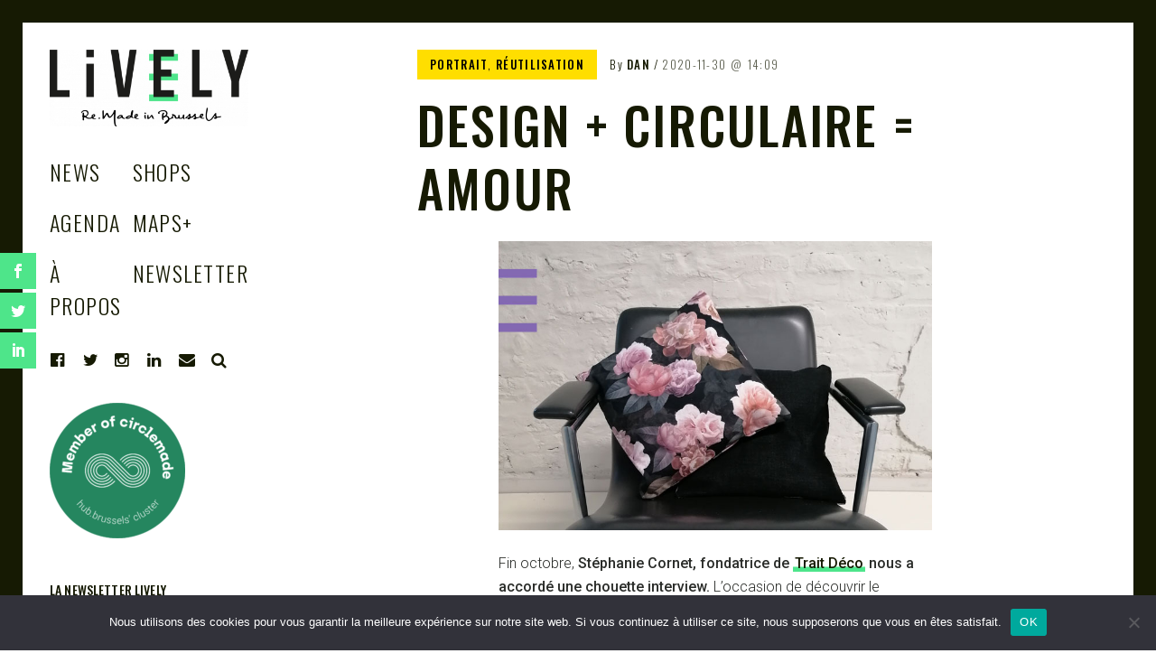

--- FILE ---
content_type: text/html; charset=UTF-8
request_url: https://www.lively.brussels/index.php/2020/11/30/design-economie-circulaire-amour/
body_size: 26417
content:
<!DOCTYPE html>
<html lang="fr-FR">
<head>
<meta charset="UTF-8">
<meta name="viewport" content="width=device-width, initial-scale=1">
<link rel="profile" href="http://gmpg.org/xfn/11">
<link rel="pingback" href="https://www.lively.brussels/xmlrpc.php">

<script>var et_site_url='https://www.lively.brussels';var et_post_id='1245';function et_core_page_resource_fallback(a,b){"undefined"===typeof b&&(b=a.sheet.cssRules&&0===a.sheet.cssRules.length);b&&(a.onerror=null,a.onload=null,a.href?a.href=et_site_url+"/?et_core_page_resource="+a.id+et_post_id:a.src&&(a.src=et_site_url+"/?et_core_page_resource="+a.id+et_post_id))}
</script><link href="https://fonts.googleapis.com" rel="preconnect" crossorigin><link href="https://fonts.gstatic.com" rel="preconnect" crossorigin><meta name='robots' content='index, follow, max-image-preview:large, max-snippet:-1, max-video-preview:-1' />

<!-- Google Tag Manager for WordPress by gtm4wp.com -->
<script data-cfasync="false" data-pagespeed-no-defer>
	var gtm4wp_datalayer_name = "dataLayer";
	var dataLayer = dataLayer || [];
</script>
<!-- End Google Tag Manager for WordPress by gtm4wp.com -->
	<!-- This site is optimized with the Yoast SEO plugin v26.6 - https://yoast.com/wordpress/plugins/seo/ -->
	<title>Design + circulaire = Amour &#060; LIVELY - Le WebMag de l&#039;économie circulaire</title>
	<meta name="description" content="Le Webmagazine de l&#039;économie circulaire à Bruxelles, de la transition économique et de la durabilité." />
	<link rel="canonical" href="https://www.lively.brussels/index.php/2020/11/30/design-economie-circulaire-amour/" />
	<meta property="og:locale" content="fr_FR" />
	<meta property="og:type" content="article" />
	<meta property="og:title" content="Design + circulaire = Amour &#060; LIVELY - Le WebMag de l&#039;économie circulaire" />
	<meta property="og:description" content="Le Webmagazine de l&#039;économie circulaire à Bruxelles, de la transition économique et de la durabilité." />
	<meta property="og:url" content="https://www.lively.brussels/index.php/2020/11/30/design-economie-circulaire-amour/" />
	<meta property="og:site_name" content="LIVELY - Le WebMag de l&#039;économie circulaire" />
	<meta property="article:publisher" content="https://www.facebook.com/LivelyBrussels/" />
	<meta property="article:published_time" content="2020-11-30T14:09:49+00:00" />
	<meta property="article:modified_time" content="2021-01-28T14:35:29+00:00" />
	<meta property="og:image" content="https://www.lively.brussels/wp-content/uploads/2020/11/2020-11-30-Trait-Deco-1.jpg" />
	<meta property="og:image:width" content="750" />
	<meta property="og:image:height" content="500" />
	<meta property="og:image:type" content="image/jpeg" />
	<meta name="author" content="Dan" />
	<meta name="twitter:card" content="summary_large_image" />
	<meta name="twitter:creator" content="@BrusselsLively" />
	<meta name="twitter:site" content="@BrusselsLively" />
	<meta name="twitter:label1" content="Écrit par" />
	<meta name="twitter:data1" content="Dan" />
	<meta name="twitter:label2" content="Durée de lecture estimée" />
	<meta name="twitter:data2" content="7 minutes" />
	<script type="application/ld+json" class="yoast-schema-graph">{"@context":"https://schema.org","@graph":[{"@type":"Article","@id":"https://www.lively.brussels/index.php/2020/11/30/design-economie-circulaire-amour/#article","isPartOf":{"@id":"https://www.lively.brussels/index.php/2020/11/30/design-economie-circulaire-amour/"},"author":{"name":"Dan","@id":"https://www.lively.brussels/#/schema/person/27b8da6d7e6a73c586858220b3689813"},"headline":"Design + circulaire = Amour","datePublished":"2020-11-30T14:09:49+00:00","dateModified":"2021-01-28T14:35:29+00:00","mainEntityOfPage":{"@id":"https://www.lively.brussels/index.php/2020/11/30/design-economie-circulaire-amour/"},"wordCount":1710,"publisher":{"@id":"https://www.lively.brussels/#organization"},"image":{"@id":"https://www.lively.brussels/index.php/2020/11/30/design-economie-circulaire-amour/#primaryimage"},"thumbnailUrl":"https://www.lively.brussels/wp-content/uploads/2020/11/2020-11-30-Trait-Deco-1.jpg","articleSection":["Portrait","Réutilisation"],"inLanguage":"fr-FR"},{"@type":"WebPage","@id":"https://www.lively.brussels/index.php/2020/11/30/design-economie-circulaire-amour/","url":"https://www.lively.brussels/index.php/2020/11/30/design-economie-circulaire-amour/","name":"Design + circulaire = Amour &#060; LIVELY - Le WebMag de l&#039;économie circulaire","isPartOf":{"@id":"https://www.lively.brussels/#website"},"primaryImageOfPage":{"@id":"https://www.lively.brussels/index.php/2020/11/30/design-economie-circulaire-amour/#primaryimage"},"image":{"@id":"https://www.lively.brussels/index.php/2020/11/30/design-economie-circulaire-amour/#primaryimage"},"thumbnailUrl":"https://www.lively.brussels/wp-content/uploads/2020/11/2020-11-30-Trait-Deco-1.jpg","datePublished":"2020-11-30T14:09:49+00:00","dateModified":"2021-01-28T14:35:29+00:00","description":"Le Webmagazine de l'économie circulaire à Bruxelles, de la transition économique et de la durabilité.","breadcrumb":{"@id":"https://www.lively.brussels/index.php/2020/11/30/design-economie-circulaire-amour/#breadcrumb"},"inLanguage":"fr-FR","potentialAction":[{"@type":"ReadAction","target":["https://www.lively.brussels/index.php/2020/11/30/design-economie-circulaire-amour/"]}]},{"@type":"ImageObject","inLanguage":"fr-FR","@id":"https://www.lively.brussels/index.php/2020/11/30/design-economie-circulaire-amour/#primaryimage","url":"https://www.lively.brussels/wp-content/uploads/2020/11/2020-11-30-Trait-Deco-1.jpg","contentUrl":"https://www.lively.brussels/wp-content/uploads/2020/11/2020-11-30-Trait-Deco-1.jpg","width":750,"height":500},{"@type":"BreadcrumbList","@id":"https://www.lively.brussels/index.php/2020/11/30/design-economie-circulaire-amour/#breadcrumb","itemListElement":[{"@type":"ListItem","position":1,"name":"Accueil","item":"https://www.lively.brussels/"},{"@type":"ListItem","position":2,"name":"Design + circulaire = Amour"}]},{"@type":"WebSite","@id":"https://www.lively.brussels/#website","url":"https://www.lively.brussels/","name":"LIVELY - Le WebMag de l&#039;économie circulaire","description":"Pour tout savoir de l&#039;économie circulaire à Bruxelles, en Belgique et dans le reste de l&#039;univers","publisher":{"@id":"https://www.lively.brussels/#organization"},"potentialAction":[{"@type":"SearchAction","target":{"@type":"EntryPoint","urlTemplate":"https://www.lively.brussels/?s={search_term_string}"},"query-input":{"@type":"PropertyValueSpecification","valueRequired":true,"valueName":"search_term_string"}}],"inLanguage":"fr-FR"},{"@type":"Organization","@id":"https://www.lively.brussels/#organization","name":"Sense Brussels SCRL","url":"https://www.lively.brussels/","logo":{"@type":"ImageObject","inLanguage":"fr-FR","@id":"https://www.lively.brussels/#/schema/logo/image/","url":"https://www.lively.brussels/wp-content/uploads/2020/08/Lively_Favicon.jpg","contentUrl":"https://www.lively.brussels/wp-content/uploads/2020/08/Lively_Favicon.jpg","width":134,"height":134,"caption":"Sense Brussels SCRL"},"image":{"@id":"https://www.lively.brussels/#/schema/logo/image/"},"sameAs":["https://www.facebook.com/LivelyBrussels/","https://x.com/BrusselsLively","https://www.instagram.com/livelybrussels/","https://www.linkedin.com/company/lively-brussels"]},{"@type":"Person","@id":"https://www.lively.brussels/#/schema/person/27b8da6d7e6a73c586858220b3689813","name":"Dan","image":{"@type":"ImageObject","inLanguage":"fr-FR","@id":"https://www.lively.brussels/#/schema/person/image/","url":"https://secure.gravatar.com/avatar/1c44b4e64c6affe7d245ec199692d5edbd481f3147a0239eef7565f0ac162043?s=96&d=mm&r=g","contentUrl":"https://secure.gravatar.com/avatar/1c44b4e64c6affe7d245ec199692d5edbd481f3147a0239eef7565f0ac162043?s=96&d=mm&r=g","caption":"Dan"},"url":"https://www.lively.brussels/index.php/author/remade_dan/"}]}</script>
	<!-- / Yoast SEO plugin. -->


<link rel='dns-prefetch' href='//v0.wordpress.com' />
<link rel='dns-prefetch' href='//maps.googleapis.com' />
<link rel='dns-prefetch' href='//meet.jit.si' />
<link rel='dns-prefetch' href='//www.googletagmanager.com' />
<link rel='dns-prefetch' href='//fonts.googleapis.com' />
<link rel="alternate" type="application/rss+xml" title="LIVELY - Le WebMag de l&#039;économie circulaire &raquo; Flux" href="https://www.lively.brussels/index.php/feed/" />
<link rel="alternate" type="application/rss+xml" title="LIVELY - Le WebMag de l&#039;économie circulaire &raquo; Flux des commentaires" href="https://www.lively.brussels/index.php/comments/feed/" />
<link rel="alternate" title="oEmbed (JSON)" type="application/json+oembed" href="https://www.lively.brussels/index.php/wp-json/oembed/1.0/embed?url=https%3A%2F%2Fwww.lively.brussels%2Findex.php%2F2020%2F11%2F30%2Fdesign-economie-circulaire-amour%2F" />
<link rel="alternate" title="oEmbed (XML)" type="text/xml+oembed" href="https://www.lively.brussels/index.php/wp-json/oembed/1.0/embed?url=https%3A%2F%2Fwww.lively.brussels%2Findex.php%2F2020%2F11%2F30%2Fdesign-economie-circulaire-amour%2F&#038;format=xml" />
<style id='wp-img-auto-sizes-contain-inline-css' type='text/css'>
img:is([sizes=auto i],[sizes^="auto," i]){contain-intrinsic-size:3000px 1500px}
/*# sourceURL=wp-img-auto-sizes-contain-inline-css */
</style>
<link rel='stylesheet' id='customify-font-stylesheet-0-css' href='https://fonts.googleapis.com/css2?family=Oswald:ital,wght@0,200;0,300;0,400;0,500;0,600;0,700&#038;family=Roboto:ital,wght@0,100;0,300;0,400;0,500;0,700;0,900;1,100;1,300;1,400;1,500;1,700;1,900&#038;display=swap' type='text/css' media='all' />
<style id='wp-emoji-styles-inline-css' type='text/css'>

	img.wp-smiley, img.emoji {
		display: inline !important;
		border: none !important;
		box-shadow: none !important;
		height: 1em !important;
		width: 1em !important;
		margin: 0 0.07em !important;
		vertical-align: -0.1em !important;
		background: none !important;
		padding: 0 !important;
	}
/*# sourceURL=wp-emoji-styles-inline-css */
</style>
<link rel='stylesheet' id='wp-block-library-css' href='https://www.lively.brussels/wp-includes/css/dist/block-library/style.min.css?ver=6.9' type='text/css' media='all' />
<style id='wp-block-library-inline-css' type='text/css'>
.has-sm-color-primary-color { color: #4ee58b !important; }.has-sm-color-primary-background-color { background-color: #4ee58b; }

/*# sourceURL=wp-block-library-inline-css */
</style><style id='wp-block-heading-inline-css' type='text/css'>
h1:where(.wp-block-heading).has-background,h2:where(.wp-block-heading).has-background,h3:where(.wp-block-heading).has-background,h4:where(.wp-block-heading).has-background,h5:where(.wp-block-heading).has-background,h6:where(.wp-block-heading).has-background{padding:1.25em 2.375em}h1.has-text-align-left[style*=writing-mode]:where([style*=vertical-lr]),h1.has-text-align-right[style*=writing-mode]:where([style*=vertical-rl]),h2.has-text-align-left[style*=writing-mode]:where([style*=vertical-lr]),h2.has-text-align-right[style*=writing-mode]:where([style*=vertical-rl]),h3.has-text-align-left[style*=writing-mode]:where([style*=vertical-lr]),h3.has-text-align-right[style*=writing-mode]:where([style*=vertical-rl]),h4.has-text-align-left[style*=writing-mode]:where([style*=vertical-lr]),h4.has-text-align-right[style*=writing-mode]:where([style*=vertical-rl]),h5.has-text-align-left[style*=writing-mode]:where([style*=vertical-lr]),h5.has-text-align-right[style*=writing-mode]:where([style*=vertical-rl]),h6.has-text-align-left[style*=writing-mode]:where([style*=vertical-lr]),h6.has-text-align-right[style*=writing-mode]:where([style*=vertical-rl]){rotate:180deg}
/*# sourceURL=https://www.lively.brussels/wp-includes/blocks/heading/style.min.css */
</style>
<style id='wp-block-image-inline-css' type='text/css'>
.wp-block-image>a,.wp-block-image>figure>a{display:inline-block}.wp-block-image img{box-sizing:border-box;height:auto;max-width:100%;vertical-align:bottom}@media not (prefers-reduced-motion){.wp-block-image img.hide{visibility:hidden}.wp-block-image img.show{animation:show-content-image .4s}}.wp-block-image[style*=border-radius] img,.wp-block-image[style*=border-radius]>a{border-radius:inherit}.wp-block-image.has-custom-border img{box-sizing:border-box}.wp-block-image.aligncenter{text-align:center}.wp-block-image.alignfull>a,.wp-block-image.alignwide>a{width:100%}.wp-block-image.alignfull img,.wp-block-image.alignwide img{height:auto;width:100%}.wp-block-image .aligncenter,.wp-block-image .alignleft,.wp-block-image .alignright,.wp-block-image.aligncenter,.wp-block-image.alignleft,.wp-block-image.alignright{display:table}.wp-block-image .aligncenter>figcaption,.wp-block-image .alignleft>figcaption,.wp-block-image .alignright>figcaption,.wp-block-image.aligncenter>figcaption,.wp-block-image.alignleft>figcaption,.wp-block-image.alignright>figcaption{caption-side:bottom;display:table-caption}.wp-block-image .alignleft{float:left;margin:.5em 1em .5em 0}.wp-block-image .alignright{float:right;margin:.5em 0 .5em 1em}.wp-block-image .aligncenter{margin-left:auto;margin-right:auto}.wp-block-image :where(figcaption){margin-bottom:1em;margin-top:.5em}.wp-block-image.is-style-circle-mask img{border-radius:9999px}@supports ((-webkit-mask-image:none) or (mask-image:none)) or (-webkit-mask-image:none){.wp-block-image.is-style-circle-mask img{border-radius:0;-webkit-mask-image:url('data:image/svg+xml;utf8,<svg viewBox="0 0 100 100" xmlns="http://www.w3.org/2000/svg"><circle cx="50" cy="50" r="50"/></svg>');mask-image:url('data:image/svg+xml;utf8,<svg viewBox="0 0 100 100" xmlns="http://www.w3.org/2000/svg"><circle cx="50" cy="50" r="50"/></svg>');mask-mode:alpha;-webkit-mask-position:center;mask-position:center;-webkit-mask-repeat:no-repeat;mask-repeat:no-repeat;-webkit-mask-size:contain;mask-size:contain}}:root :where(.wp-block-image.is-style-rounded img,.wp-block-image .is-style-rounded img){border-radius:9999px}.wp-block-image figure{margin:0}.wp-lightbox-container{display:flex;flex-direction:column;position:relative}.wp-lightbox-container img{cursor:zoom-in}.wp-lightbox-container img:hover+button{opacity:1}.wp-lightbox-container button{align-items:center;backdrop-filter:blur(16px) saturate(180%);background-color:#5a5a5a40;border:none;border-radius:4px;cursor:zoom-in;display:flex;height:20px;justify-content:center;opacity:0;padding:0;position:absolute;right:16px;text-align:center;top:16px;width:20px;z-index:100}@media not (prefers-reduced-motion){.wp-lightbox-container button{transition:opacity .2s ease}}.wp-lightbox-container button:focus-visible{outline:3px auto #5a5a5a40;outline:3px auto -webkit-focus-ring-color;outline-offset:3px}.wp-lightbox-container button:hover{cursor:pointer;opacity:1}.wp-lightbox-container button:focus{opacity:1}.wp-lightbox-container button:focus,.wp-lightbox-container button:hover,.wp-lightbox-container button:not(:hover):not(:active):not(.has-background){background-color:#5a5a5a40;border:none}.wp-lightbox-overlay{box-sizing:border-box;cursor:zoom-out;height:100vh;left:0;overflow:hidden;position:fixed;top:0;visibility:hidden;width:100%;z-index:100000}.wp-lightbox-overlay .close-button{align-items:center;cursor:pointer;display:flex;justify-content:center;min-height:40px;min-width:40px;padding:0;position:absolute;right:calc(env(safe-area-inset-right) + 16px);top:calc(env(safe-area-inset-top) + 16px);z-index:5000000}.wp-lightbox-overlay .close-button:focus,.wp-lightbox-overlay .close-button:hover,.wp-lightbox-overlay .close-button:not(:hover):not(:active):not(.has-background){background:none;border:none}.wp-lightbox-overlay .lightbox-image-container{height:var(--wp--lightbox-container-height);left:50%;overflow:hidden;position:absolute;top:50%;transform:translate(-50%,-50%);transform-origin:top left;width:var(--wp--lightbox-container-width);z-index:9999999999}.wp-lightbox-overlay .wp-block-image{align-items:center;box-sizing:border-box;display:flex;height:100%;justify-content:center;margin:0;position:relative;transform-origin:0 0;width:100%;z-index:3000000}.wp-lightbox-overlay .wp-block-image img{height:var(--wp--lightbox-image-height);min-height:var(--wp--lightbox-image-height);min-width:var(--wp--lightbox-image-width);width:var(--wp--lightbox-image-width)}.wp-lightbox-overlay .wp-block-image figcaption{display:none}.wp-lightbox-overlay button{background:none;border:none}.wp-lightbox-overlay .scrim{background-color:#fff;height:100%;opacity:.9;position:absolute;width:100%;z-index:2000000}.wp-lightbox-overlay.active{visibility:visible}@media not (prefers-reduced-motion){.wp-lightbox-overlay.active{animation:turn-on-visibility .25s both}.wp-lightbox-overlay.active img{animation:turn-on-visibility .35s both}.wp-lightbox-overlay.show-closing-animation:not(.active){animation:turn-off-visibility .35s both}.wp-lightbox-overlay.show-closing-animation:not(.active) img{animation:turn-off-visibility .25s both}.wp-lightbox-overlay.zoom.active{animation:none;opacity:1;visibility:visible}.wp-lightbox-overlay.zoom.active .lightbox-image-container{animation:lightbox-zoom-in .4s}.wp-lightbox-overlay.zoom.active .lightbox-image-container img{animation:none}.wp-lightbox-overlay.zoom.active .scrim{animation:turn-on-visibility .4s forwards}.wp-lightbox-overlay.zoom.show-closing-animation:not(.active){animation:none}.wp-lightbox-overlay.zoom.show-closing-animation:not(.active) .lightbox-image-container{animation:lightbox-zoom-out .4s}.wp-lightbox-overlay.zoom.show-closing-animation:not(.active) .lightbox-image-container img{animation:none}.wp-lightbox-overlay.zoom.show-closing-animation:not(.active) .scrim{animation:turn-off-visibility .4s forwards}}@keyframes show-content-image{0%{visibility:hidden}99%{visibility:hidden}to{visibility:visible}}@keyframes turn-on-visibility{0%{opacity:0}to{opacity:1}}@keyframes turn-off-visibility{0%{opacity:1;visibility:visible}99%{opacity:0;visibility:visible}to{opacity:0;visibility:hidden}}@keyframes lightbox-zoom-in{0%{transform:translate(calc((-100vw + var(--wp--lightbox-scrollbar-width))/2 + var(--wp--lightbox-initial-left-position)),calc(-50vh + var(--wp--lightbox-initial-top-position))) scale(var(--wp--lightbox-scale))}to{transform:translate(-50%,-50%) scale(1)}}@keyframes lightbox-zoom-out{0%{transform:translate(-50%,-50%) scale(1);visibility:visible}99%{visibility:visible}to{transform:translate(calc((-100vw + var(--wp--lightbox-scrollbar-width))/2 + var(--wp--lightbox-initial-left-position)),calc(-50vh + var(--wp--lightbox-initial-top-position))) scale(var(--wp--lightbox-scale));visibility:hidden}}
/*# sourceURL=https://www.lively.brussels/wp-includes/blocks/image/style.min.css */
</style>
<style id='wp-block-paragraph-inline-css' type='text/css'>
.is-small-text{font-size:.875em}.is-regular-text{font-size:1em}.is-large-text{font-size:2.25em}.is-larger-text{font-size:3em}.has-drop-cap:not(:focus):first-letter{float:left;font-size:8.4em;font-style:normal;font-weight:100;line-height:.68;margin:.05em .1em 0 0;text-transform:uppercase}body.rtl .has-drop-cap:not(:focus):first-letter{float:none;margin-left:.1em}p.has-drop-cap.has-background{overflow:hidden}:root :where(p.has-background){padding:1.25em 2.375em}:where(p.has-text-color:not(.has-link-color)) a{color:inherit}p.has-text-align-left[style*="writing-mode:vertical-lr"],p.has-text-align-right[style*="writing-mode:vertical-rl"]{rotate:180deg}
/*# sourceURL=https://www.lively.brussels/wp-includes/blocks/paragraph/style.min.css */
</style>
<style id='wp-block-quote-inline-css' type='text/css'>
.wp-block-quote{box-sizing:border-box;overflow-wrap:break-word}.wp-block-quote.is-large:where(:not(.is-style-plain)),.wp-block-quote.is-style-large:where(:not(.is-style-plain)){margin-bottom:1em;padding:0 1em}.wp-block-quote.is-large:where(:not(.is-style-plain)) p,.wp-block-quote.is-style-large:where(:not(.is-style-plain)) p{font-size:1.5em;font-style:italic;line-height:1.6}.wp-block-quote.is-large:where(:not(.is-style-plain)) cite,.wp-block-quote.is-large:where(:not(.is-style-plain)) footer,.wp-block-quote.is-style-large:where(:not(.is-style-plain)) cite,.wp-block-quote.is-style-large:where(:not(.is-style-plain)) footer{font-size:1.125em;text-align:right}.wp-block-quote>cite{display:block}
/*# sourceURL=https://www.lively.brussels/wp-includes/blocks/quote/style.min.css */
</style>
<style id='wp-block-separator-inline-css' type='text/css'>
@charset "UTF-8";.wp-block-separator{border:none;border-top:2px solid}:root :where(.wp-block-separator.is-style-dots){height:auto;line-height:1;text-align:center}:root :where(.wp-block-separator.is-style-dots):before{color:currentColor;content:"···";font-family:serif;font-size:1.5em;letter-spacing:2em;padding-left:2em}.wp-block-separator.is-style-dots{background:none!important;border:none!important}
/*# sourceURL=https://www.lively.brussels/wp-includes/blocks/separator/style.min.css */
</style>
<style id='global-styles-inline-css' type='text/css'>
:root{--wp--preset--aspect-ratio--square: 1;--wp--preset--aspect-ratio--4-3: 4/3;--wp--preset--aspect-ratio--3-4: 3/4;--wp--preset--aspect-ratio--3-2: 3/2;--wp--preset--aspect-ratio--2-3: 2/3;--wp--preset--aspect-ratio--16-9: 16/9;--wp--preset--aspect-ratio--9-16: 9/16;--wp--preset--color--black: #000000;--wp--preset--color--cyan-bluish-gray: #abb8c3;--wp--preset--color--white: #ffffff;--wp--preset--color--pale-pink: #f78da7;--wp--preset--color--vivid-red: #cf2e2e;--wp--preset--color--luminous-vivid-orange: #ff6900;--wp--preset--color--luminous-vivid-amber: #fcb900;--wp--preset--color--light-green-cyan: #7bdcb5;--wp--preset--color--vivid-green-cyan: #00d084;--wp--preset--color--pale-cyan-blue: #8ed1fc;--wp--preset--color--vivid-cyan-blue: #0693e3;--wp--preset--color--vivid-purple: #9b51e0;--wp--preset--gradient--vivid-cyan-blue-to-vivid-purple: linear-gradient(135deg,rgb(6,147,227) 0%,rgb(155,81,224) 100%);--wp--preset--gradient--light-green-cyan-to-vivid-green-cyan: linear-gradient(135deg,rgb(122,220,180) 0%,rgb(0,208,130) 100%);--wp--preset--gradient--luminous-vivid-amber-to-luminous-vivid-orange: linear-gradient(135deg,rgb(252,185,0) 0%,rgb(255,105,0) 100%);--wp--preset--gradient--luminous-vivid-orange-to-vivid-red: linear-gradient(135deg,rgb(255,105,0) 0%,rgb(207,46,46) 100%);--wp--preset--gradient--very-light-gray-to-cyan-bluish-gray: linear-gradient(135deg,rgb(238,238,238) 0%,rgb(169,184,195) 100%);--wp--preset--gradient--cool-to-warm-spectrum: linear-gradient(135deg,rgb(74,234,220) 0%,rgb(151,120,209) 20%,rgb(207,42,186) 40%,rgb(238,44,130) 60%,rgb(251,105,98) 80%,rgb(254,248,76) 100%);--wp--preset--gradient--blush-light-purple: linear-gradient(135deg,rgb(255,206,236) 0%,rgb(152,150,240) 100%);--wp--preset--gradient--blush-bordeaux: linear-gradient(135deg,rgb(254,205,165) 0%,rgb(254,45,45) 50%,rgb(107,0,62) 100%);--wp--preset--gradient--luminous-dusk: linear-gradient(135deg,rgb(255,203,112) 0%,rgb(199,81,192) 50%,rgb(65,88,208) 100%);--wp--preset--gradient--pale-ocean: linear-gradient(135deg,rgb(255,245,203) 0%,rgb(182,227,212) 50%,rgb(51,167,181) 100%);--wp--preset--gradient--electric-grass: linear-gradient(135deg,rgb(202,248,128) 0%,rgb(113,206,126) 100%);--wp--preset--gradient--midnight: linear-gradient(135deg,rgb(2,3,129) 0%,rgb(40,116,252) 100%);--wp--preset--font-size--small: 13px;--wp--preset--font-size--medium: 20px;--wp--preset--font-size--large: 36px;--wp--preset--font-size--x-large: 42px;--wp--preset--spacing--20: 0.44rem;--wp--preset--spacing--30: 0.67rem;--wp--preset--spacing--40: 1rem;--wp--preset--spacing--50: 1.5rem;--wp--preset--spacing--60: 2.25rem;--wp--preset--spacing--70: 3.38rem;--wp--preset--spacing--80: 5.06rem;--wp--preset--shadow--natural: 6px 6px 9px rgba(0, 0, 0, 0.2);--wp--preset--shadow--deep: 12px 12px 50px rgba(0, 0, 0, 0.4);--wp--preset--shadow--sharp: 6px 6px 0px rgba(0, 0, 0, 0.2);--wp--preset--shadow--outlined: 6px 6px 0px -3px rgb(255, 255, 255), 6px 6px rgb(0, 0, 0);--wp--preset--shadow--crisp: 6px 6px 0px rgb(0, 0, 0);}:where(.is-layout-flex){gap: 0.5em;}:where(.is-layout-grid){gap: 0.5em;}body .is-layout-flex{display: flex;}.is-layout-flex{flex-wrap: wrap;align-items: center;}.is-layout-flex > :is(*, div){margin: 0;}body .is-layout-grid{display: grid;}.is-layout-grid > :is(*, div){margin: 0;}:where(.wp-block-columns.is-layout-flex){gap: 2em;}:where(.wp-block-columns.is-layout-grid){gap: 2em;}:where(.wp-block-post-template.is-layout-flex){gap: 1.25em;}:where(.wp-block-post-template.is-layout-grid){gap: 1.25em;}.has-black-color{color: var(--wp--preset--color--black) !important;}.has-cyan-bluish-gray-color{color: var(--wp--preset--color--cyan-bluish-gray) !important;}.has-white-color{color: var(--wp--preset--color--white) !important;}.has-pale-pink-color{color: var(--wp--preset--color--pale-pink) !important;}.has-vivid-red-color{color: var(--wp--preset--color--vivid-red) !important;}.has-luminous-vivid-orange-color{color: var(--wp--preset--color--luminous-vivid-orange) !important;}.has-luminous-vivid-amber-color{color: var(--wp--preset--color--luminous-vivid-amber) !important;}.has-light-green-cyan-color{color: var(--wp--preset--color--light-green-cyan) !important;}.has-vivid-green-cyan-color{color: var(--wp--preset--color--vivid-green-cyan) !important;}.has-pale-cyan-blue-color{color: var(--wp--preset--color--pale-cyan-blue) !important;}.has-vivid-cyan-blue-color{color: var(--wp--preset--color--vivid-cyan-blue) !important;}.has-vivid-purple-color{color: var(--wp--preset--color--vivid-purple) !important;}.has-black-background-color{background-color: var(--wp--preset--color--black) !important;}.has-cyan-bluish-gray-background-color{background-color: var(--wp--preset--color--cyan-bluish-gray) !important;}.has-white-background-color{background-color: var(--wp--preset--color--white) !important;}.has-pale-pink-background-color{background-color: var(--wp--preset--color--pale-pink) !important;}.has-vivid-red-background-color{background-color: var(--wp--preset--color--vivid-red) !important;}.has-luminous-vivid-orange-background-color{background-color: var(--wp--preset--color--luminous-vivid-orange) !important;}.has-luminous-vivid-amber-background-color{background-color: var(--wp--preset--color--luminous-vivid-amber) !important;}.has-light-green-cyan-background-color{background-color: var(--wp--preset--color--light-green-cyan) !important;}.has-vivid-green-cyan-background-color{background-color: var(--wp--preset--color--vivid-green-cyan) !important;}.has-pale-cyan-blue-background-color{background-color: var(--wp--preset--color--pale-cyan-blue) !important;}.has-vivid-cyan-blue-background-color{background-color: var(--wp--preset--color--vivid-cyan-blue) !important;}.has-vivid-purple-background-color{background-color: var(--wp--preset--color--vivid-purple) !important;}.has-black-border-color{border-color: var(--wp--preset--color--black) !important;}.has-cyan-bluish-gray-border-color{border-color: var(--wp--preset--color--cyan-bluish-gray) !important;}.has-white-border-color{border-color: var(--wp--preset--color--white) !important;}.has-pale-pink-border-color{border-color: var(--wp--preset--color--pale-pink) !important;}.has-vivid-red-border-color{border-color: var(--wp--preset--color--vivid-red) !important;}.has-luminous-vivid-orange-border-color{border-color: var(--wp--preset--color--luminous-vivid-orange) !important;}.has-luminous-vivid-amber-border-color{border-color: var(--wp--preset--color--luminous-vivid-amber) !important;}.has-light-green-cyan-border-color{border-color: var(--wp--preset--color--light-green-cyan) !important;}.has-vivid-green-cyan-border-color{border-color: var(--wp--preset--color--vivid-green-cyan) !important;}.has-pale-cyan-blue-border-color{border-color: var(--wp--preset--color--pale-cyan-blue) !important;}.has-vivid-cyan-blue-border-color{border-color: var(--wp--preset--color--vivid-cyan-blue) !important;}.has-vivid-purple-border-color{border-color: var(--wp--preset--color--vivid-purple) !important;}.has-vivid-cyan-blue-to-vivid-purple-gradient-background{background: var(--wp--preset--gradient--vivid-cyan-blue-to-vivid-purple) !important;}.has-light-green-cyan-to-vivid-green-cyan-gradient-background{background: var(--wp--preset--gradient--light-green-cyan-to-vivid-green-cyan) !important;}.has-luminous-vivid-amber-to-luminous-vivid-orange-gradient-background{background: var(--wp--preset--gradient--luminous-vivid-amber-to-luminous-vivid-orange) !important;}.has-luminous-vivid-orange-to-vivid-red-gradient-background{background: var(--wp--preset--gradient--luminous-vivid-orange-to-vivid-red) !important;}.has-very-light-gray-to-cyan-bluish-gray-gradient-background{background: var(--wp--preset--gradient--very-light-gray-to-cyan-bluish-gray) !important;}.has-cool-to-warm-spectrum-gradient-background{background: var(--wp--preset--gradient--cool-to-warm-spectrum) !important;}.has-blush-light-purple-gradient-background{background: var(--wp--preset--gradient--blush-light-purple) !important;}.has-blush-bordeaux-gradient-background{background: var(--wp--preset--gradient--blush-bordeaux) !important;}.has-luminous-dusk-gradient-background{background: var(--wp--preset--gradient--luminous-dusk) !important;}.has-pale-ocean-gradient-background{background: var(--wp--preset--gradient--pale-ocean) !important;}.has-electric-grass-gradient-background{background: var(--wp--preset--gradient--electric-grass) !important;}.has-midnight-gradient-background{background: var(--wp--preset--gradient--midnight) !important;}.has-small-font-size{font-size: var(--wp--preset--font-size--small) !important;}.has-medium-font-size{font-size: var(--wp--preset--font-size--medium) !important;}.has-large-font-size{font-size: var(--wp--preset--font-size--large) !important;}.has-x-large-font-size{font-size: var(--wp--preset--font-size--x-large) !important;}
/*# sourceURL=global-styles-inline-css */
</style>

<style id='classic-theme-styles-inline-css' type='text/css'>
/*! This file is auto-generated */
.wp-block-button__link{color:#fff;background-color:#32373c;border-radius:9999px;box-shadow:none;text-decoration:none;padding:calc(.667em + 2px) calc(1.333em + 2px);font-size:1.125em}.wp-block-file__button{background:#32373c;color:#fff;text-decoration:none}
/*# sourceURL=/wp-includes/css/classic-themes.min.css */
</style>
<link rel='stylesheet' id='cookie-notice-front-css' href='https://www.lively.brussels/wp-content/plugins/cookie-notice/css/front.min.css?ver=2.5.11' type='text/css' media='all' />
<link rel='stylesheet' id='ngg_trigger_buttons-css' href='https://www.lively.brussels/wp-content/plugins/nextgen-gallery/static/GalleryDisplay/trigger_buttons.css?ver=4.0.3' type='text/css' media='all' />
<link rel='stylesheet' id='simplelightbox-0-css' href='https://www.lively.brussels/wp-content/plugins/nextgen-gallery/static/Lightbox/simplelightbox/simple-lightbox.css?ver=4.0.3' type='text/css' media='all' />
<link rel='stylesheet' id='fontawesome_v4_shim_style-css' href='https://www.lively.brussels/wp-content/plugins/nextgen-gallery/static/FontAwesome/css/v4-shims.min.css?ver=6.9' type='text/css' media='all' />
<link rel='stylesheet' id='fontawesome-css' href='https://www.lively.brussels/wp-content/plugins/nextgen-gallery/static/FontAwesome/css/all.min.css?ver=6.9' type='text/css' media='all' />
<link rel='stylesheet' id='nextgen_pagination_style-css' href='https://www.lively.brussels/wp-content/plugins/nextgen-gallery/static/GalleryDisplay/pagination_style.css?ver=4.0.3' type='text/css' media='all' />
<link rel='stylesheet' id='nextgen_basic_thumbnails_style-css' href='https://www.lively.brussels/wp-content/plugins/nextgen-gallery/static/Thumbnails/nextgen_basic_thumbnails.css?ver=4.0.3' type='text/css' media='all' />
<link rel='stylesheet' id='et_monarch-css-css' href='https://www.lively.brussels/wp-content/plugins/monarch/css/style.css?ver=1.4.14' type='text/css' media='all' />
<link rel='stylesheet' id='et-gf-open-sans-css' href='https://fonts.googleapis.com/css?family=Open+Sans%3A400%2C700&#038;ver=1.3.12' type='text/css' media='all' />
<link rel='stylesheet' id='parent-style-css' href='https://www.lively.brussels/wp-content/themes/patch/style.css?ver=6.9' type='text/css' media='all' />
<link rel='stylesheet' id='font-awesome-style-css' href='https://www.lively.brussels/wp-content/themes/patch/assets/css/font-awesome.css?ver=4.3.0' type='text/css' media='all' />
<link rel='stylesheet' id='patch-style-css' href='https://www.lively.brussels/wp-content/themes/patch/style.css?ver=6.9' type='text/css' media='all' />
<link rel='stylesheet' id='patch-fonts-css' href='//fonts.googleapis.com/css?family=Roboto%3A500%2C400%2C300%2C500italic%2C400italic%2C300italic%7COswald%3A300%2C400%2C700&#038;subset=latin%2Clatin-ext' type='text/css' media='all' />
<link rel='stylesheet' id='evcal_google_fonts-css' href='https://fonts.googleapis.com/css?family=Noto+Sans%3A400%2C400italic%2C700%7CPoppins%3A700%2C800%2C900&#038;subset=latin%2Clatin-ext&#038;ver=5.0.6' type='text/css' media='all' />
<link rel='stylesheet' id='evcal_cal_default-css' href='//www.lively.brussels/wp-content/plugins/eventON/assets/css/eventon_styles.css?ver=5.0.6' type='text/css' media='all' />
<link rel='stylesheet' id='evo_font_icons-css' href='//www.lively.brussels/wp-content/plugins/eventON/assets/fonts/all.css?ver=5.0.6' type='text/css' media='all' />
<link rel='stylesheet' id='eventon_dynamic_styles-css' href='//www.lively.brussels/wp-content/plugins/eventON/assets/css/eventon_dynamic_styles.css?ver=5.0.6' type='text/css' media='all' />
<script type="text/javascript" id="cookie-notice-front-js-before">
/* <![CDATA[ */
var cnArgs = {"ajaxUrl":"https:\/\/www.lively.brussels\/wp-admin\/admin-ajax.php","nonce":"f4c36d33af","hideEffect":"fade","position":"bottom","onScroll":false,"onScrollOffset":100,"onClick":false,"cookieName":"cookie_notice_accepted","cookieTime":2592000,"cookieTimeRejected":2592000,"globalCookie":false,"redirection":false,"cache":false,"revokeCookies":false,"revokeCookiesOpt":"automatic"};

//# sourceURL=cookie-notice-front-js-before
/* ]]> */
</script>
<script type="text/javascript" src="https://www.lively.brussels/wp-content/plugins/cookie-notice/js/front.min.js?ver=2.5.11" id="cookie-notice-front-js"></script>
<script type="text/javascript" id="wpgmza_data-js-extra">
/* <![CDATA[ */
var wpgmza_google_api_status = {"message":"Enqueued","code":"ENQUEUED"};
//# sourceURL=wpgmza_data-js-extra
/* ]]> */
</script>
<script type="text/javascript" src="https://www.lively.brussels/wp-content/plugins/wp-google-maps/wpgmza_data.js?ver=6.9" id="wpgmza_data-js"></script>
<script type="text/javascript" src="https://www.lively.brussels/wp-includes/js/jquery/jquery.min.js?ver=3.7.1" id="jquery-core-js"></script>
<script type="text/javascript" src="https://www.lively.brussels/wp-includes/js/jquery/jquery-migrate.min.js?ver=3.4.1" id="jquery-migrate-js"></script>
<script type="text/javascript" id="photocrati_ajax-js-extra">
/* <![CDATA[ */
var photocrati_ajax = {"url":"https://www.lively.brussels/index.php?photocrati_ajax=1","rest_url":"https://www.lively.brussels/index.php/wp-json/","wp_home_url":"https://www.lively.brussels/index.php","wp_site_url":"https://www.lively.brussels/index.php","wp_root_url":"https://www.lively.brussels/index.php","wp_plugins_url":"https://www.lively.brussels/wp-content/plugins","wp_content_url":"https://www.lively.brussels/wp-content","wp_includes_url":"https://www.lively.brussels/wp-includes/","ngg_param_slug":"nggallery","rest_nonce":"6bbaa02124"};
//# sourceURL=photocrati_ajax-js-extra
/* ]]> */
</script>
<script type="text/javascript" src="https://www.lively.brussels/wp-content/plugins/nextgen-gallery/static/Legacy/ajax.min.js?ver=4.0.3" id="photocrati_ajax-js"></script>
<script type="text/javascript" src="https://www.lively.brussels/wp-content/plugins/nextgen-gallery/static/FontAwesome/js/v4-shims.min.js?ver=5.3.1" id="fontawesome_v4_shim-js"></script>
<script type="text/javascript" defer crossorigin="anonymous" data-auto-replace-svg="false" data-keep-original-source="false" data-search-pseudo-elements src="https://www.lively.brussels/wp-content/plugins/nextgen-gallery/static/FontAwesome/js/all.min.js?ver=5.3.1" id="fontawesome-js"></script>
<script type="text/javascript" src="https://www.lively.brussels/wp-content/plugins/nextgen-gallery/static/Thumbnails/nextgen_basic_thumbnails.js?ver=4.0.3" id="nextgen_basic_thumbnails_script-js"></script>
<script type="text/javascript" src="https://www.lively.brussels/wp-content/plugins/nextgen-gallery/static/Thumbnails/ajax_pagination.js?ver=4.0.3" id="nextgen-basic-thumbnails-ajax-pagination-js"></script>
<script type="text/javascript" id="evo-inlinescripts-header-js-after">
/* <![CDATA[ */
jQuery(document).ready(function($){});
//# sourceURL=evo-inlinescripts-header-js-after
/* ]]> */
</script>

<!-- Extrait de code de la balise Google (gtag.js) ajouté par Site Kit -->
<!-- Extrait Google Analytics ajouté par Site Kit -->
<script type="text/javascript" src="https://www.googletagmanager.com/gtag/js?id=GT-TX5QQFB" id="google_gtagjs-js" async></script>
<script type="text/javascript" id="google_gtagjs-js-after">
/* <![CDATA[ */
window.dataLayer = window.dataLayer || [];function gtag(){dataLayer.push(arguments);}
gtag("set","linker",{"domains":["www.lively.brussels"]});
gtag("js", new Date());
gtag("set", "developer_id.dZTNiMT", true);
gtag("config", "GT-TX5QQFB");
//# sourceURL=google_gtagjs-js-after
/* ]]> */
</script>
<link rel="https://api.w.org/" href="https://www.lively.brussels/index.php/wp-json/" /><link rel="alternate" title="JSON" type="application/json" href="https://www.lively.brussels/index.php/wp-json/wp/v2/posts/1245" /><link rel="EditURI" type="application/rsd+xml" title="RSD" href="https://www.lively.brussels/xmlrpc.php?rsd" />
<meta name="generator" content="WordPress 6.9" />
<link rel='shortlink' href='https://www.lively.brussels/?p=1245' />
		<!-- Custom Logo: hide header text -->
		<style id="custom-logo-css" type="text/css">
			.site-title, .site-description-text {
				position: absolute;
				clip-path: inset(50%);
			}
		</style>
		<meta name="generator" content="Site Kit by Google 1.170.0" /><link rel="preload" href="https://www.lively.brussels/wp-content/plugins/bloom/core/admin/fonts/modules.ttf" as="font" crossorigin="anonymous">
<!-- Google Tag Manager for WordPress by gtm4wp.com -->
<!-- GTM Container placement set to footer -->
<script data-cfasync="false" data-pagespeed-no-defer>
	var dataLayer_content = {"pagePostType":"post","pagePostType2":"single-post","pageCategory":["portrait","reutilisation"],"pagePostAuthor":"Dan"};
	dataLayer.push( dataLayer_content );
</script>
<script data-cfasync="false" data-pagespeed-no-defer>
(function(w,d,s,l,i){w[l]=w[l]||[];w[l].push({'gtm.start':
new Date().getTime(),event:'gtm.js'});var f=d.getElementsByTagName(s)[0],
j=d.createElement(s),dl=l!='dataLayer'?'&l='+l:'';j.async=true;j.src=
'//www.googletagmanager.com/gtm.js?id='+i+dl;f.parentNode.insertBefore(j,f);
})(window,document,'script','dataLayer','GTM-KCSF3T4');
</script>
<!-- End Google Tag Manager for WordPress by gtm4wp.com --><style type="text/css" id="et-social-custom-css">
				.et_monarch .et_social_sidebar_networks li, .et_monarch .et_social_mobile li { background: #4ee58a; } 
			</style><!-- Analytics by WP Statistics - https://wp-statistics.com -->
<link rel="icon" href="https://www.lively.brussels/wp-content/uploads/2020/08/Lively_Favicon.jpg" sizes="32x32" />
<link rel="icon" href="https://www.lively.brussels/wp-content/uploads/2020/08/Lively_Favicon.jpg" sizes="192x192" />
<link rel="apple-touch-icon" href="https://www.lively.brussels/wp-content/uploads/2020/08/Lively_Favicon.jpg" />
<meta name="msapplication-TileImage" content="https://www.lively.brussels/wp-content/uploads/2020/08/Lively_Favicon.jpg" />
			<style id="customify_output_style">
				:root { --sm-color-primary: #4ee58b; }
:root { --sm-color-secondary: #cae00f; }
:root { --sm-color-tertiary: #bbd916; }
:root { --sm-dark-primary: #161a03; }
:root { --sm-dark-secondary: #2a2c29; }
:root { --sm-dark-tertiary: #7e8073; }
:root { --sm-light-primary: #ffffff; }
:root { --sm-light-secondary: #fcfcf5; }
:root { --sm-light-tertiary: #f4f7e6; }
.site-logo img, .custom-logo-link img { max-height: 120px; }
.site-title { font-size: 120px; }
.nav--main li{ margin-bottom: 10px; }@media only screen and (min-width: 900px) { .single .nav--main > li,
				.page .nav--main > li,
				.no-posts .nav--main > li{ margin-bottom: 20px; }}.site-header a, .nav--social a:before, div#infinite-handle span, :first-child:not(input) ~ .form-submit #submit { color: #161a03; }
.nav--main li:hover > a, 
 .nav--social.nav--social a:hover:before, 
 .nav--main li[class*="current-menu"] > a { background-color: #4ee58b; }
.single .hentry,
 .single .comments-area,
 .single .nocomments, 
 .single #respond.comment-respond, 
 .page:not(.entry-card) .hentry, 
 .page:not(.entry-card) .comments-area, 
 .page:not(.entry-card) .nocomments, 
 .page:not(.entry-card) #respond.comment-respond, 
 .attachment-navigation, .nav-links { max-width: 480px; }
@media only screen and (min-width: 1260px) {.single .site-main, 
		.page:not(.entry-card) .site-main,
		.no-posts .site-main { padding-left: 0px;padding-right: 0px;}.single .entry-image--portrait .entry-featured,
		.single .entry-image--tall .entry-featured, 
		.page:not(.entry-card) .entry-image--portrait .entry-featured, 
		.page:not(.entry-card) .entry-image--tall .entry-featured { margin-left: 0px;}.single .entry-image--landscape .entry-featured,
				.single .entry-image--wide .entry-featured,
				.page:not(.entry-card) .entry-image--landscape .entry-featured,
				.page:not(.entry-card) .entry-image--wide .entry-featured { margin-left: 0px;margin-right: 0px; }}body { border-width: 25px; }
body:before { height: 25px; }
body { border-color: #161a03; }
body:before, .site-footer { background-color: #161a03; }
.single .entry-title, .page .entry-title, .dropcap,
 .comment-number,
 .overlay--search .search-field { color: #161a03; }
.comment-number.comment-number--dark, .comment-reply-title:before { background-color: #161a03; }
body { color: #2a2c29; }
.entry-card .entry-image { background-color: #2a2c29; }
body, .entry-card,
 .comment-number,
 textarea,
 .mobile-header-wrapper,
 .main-navigation,
 .overlay--search,
 .overlay--search .search-field,
 .sharing-hidden .inner,
 .nav--main ul,
 input { background-color: #ffffff; }
.entry-card--text .entry-title, 
 .site-footer a[rel="designer"], 
 .comments-area:after, 
 .comment-number.comment-number--dark, 
 .comment-reply-title:before, 
 .add-comment .add-comment__button { color: #ffffff; }
.search-form .search-submit { border-color: #ffffff; }
#arrow { fill: #ffffff; }
.sharing-hidden .inner:after { border-bottom-color: #ffffff; }
body { --box-shadow-color: #ffffff; }

        .single .entry-content a:not([class]), 
        .page:not(.entry-card) .entry-content a:not([class]) {
            box-shadow: #ffffff 0 0.85em inset;
}
.nav--main li[class*="current-menu"] > a, .nav--main li:hover > a {
            box-shadow: #ffffff 0 24px inset;
}
@media only screen and (min-width: 900px) {.nav--main ul li[class*="current-menu"] > a, .nav--main ul li:hover > a {
                box-shadow: #ffffff 0 16px inset;
}
}
a { color: #161a03; }
.single .entry-content a:not([class]), 
 .page .entry-content a:not([class]) { background-color: #4ee58b; }
.dropcap{
			text-shadow: 2px 2px 0 var(--box-shadow-color), 4px 4px 0 #4ee58b;
}
.entry-card.format-quote .entry-content a:not([class]){
			box-shadow: inset 0 -3px 0 #4ee58b;
}
h1 a,
 .site-title a,
 h2 a,
 h3 a,
 .entry-card.format-quote .entry-content a:hover,
 .bypostauthor .comment__author-name:before,
 .site-footer a:hover, .test { color: #4ee58b; }
#bar { fill: #4ee58b; }
.smart-link,
 .edit-link a,
 .author-info__link,
 .comments_add-comment,
 .comment .comment-reply-title a,
 .page-links a,
 :first-child:not(input) ~ .form-submit #submit,
 .sidebar .widget a:hover,
 .highlight,
 .sticky .sticky-post,
 .nav--social a:hover:before,
 .jetpack_subscription_widget input[type="submit"],
 .jetpack_subscription_widget button[type="submit"],
 .widget_blog_subscription input[type="submit"],
 .widget_blog_subscription button[type="submit"],
 .search-form .search-submit,
 div#infinite-handle span:after,
 .entry-format { background-color: #4ee58b; }
::-moz-selection { background-color: #4ee58b; }
::selection { background-color: #4ee58b; }
.cat-links {
			  color: #000;
			  background-color: 4ee58b;
        }.sticky .sticky-post:before,
 .sticky .sticky-post:after { border-top-color: #4ee58b; }
h1, .site-title a { color: #161a03; }
h2, blockquote { color: #161a03; }
h3 { color: #161a03; }
h4 { color: #161a03; }
h5 { color: #161a03; }
h6 { color: #161a03; }
.site-footer { padding-top: 24px; }
.site-footer { padding-bottom: 120px; }
.site-footer { color: #ffffff; }
.site-footer a { color: #ffffff; }
.entry-card:not(.entry-card--text) .entry-title, .byline, .posted-on { color: #161a03; }
.entry-card--text .entry-header { background-color: #161a03; }

@media only screen and (min-width: 1260px) { 

	.single .site-content, 
 .page:not(.entry-card) .site-content, 
 .no-posts .site-content { padding: 30px; }

	.grid, .pagination { max-width: 2000px; }

	.layout-grid .site-content { padding-right: 20px; }

}
			</style>
			<style id="customify_fonts_output">
	
.nav--main a {
font-family: Oswald, "SF Pro Text", Frutiger, "Frutiger Linotype", Univers, Calibri, "Gill Sans", "Gill Sans MT", "Myriad Pro", Myriad, "DejaVu Sans Condensed", "Liberation Sans", "Nimbus Sans L", Tahoma, Geneva, "Helvetica Neue", Helvetica, Arial, sans-serif;
font-weight: 300;
letter-spacing: 0.06em;
text-transform: uppercase;
}


.single .entry-title, .page .entry-title {
font-family: Oswald, "SF Pro Text", Frutiger, "Frutiger Linotype", Univers, Calibri, "Gill Sans", "Gill Sans MT", "Myriad Pro", Myriad, "DejaVu Sans Condensed", "Liberation Sans", "Nimbus Sans L", Tahoma, Geneva, "Helvetica Neue", Helvetica, Arial, sans-serif;
font-weight: 500;
letter-spacing: 0.04em;
text-transform: uppercase;
}


body {
font-family: Roboto, "SF Pro Text", Frutiger, "Frutiger Linotype", Univers, Calibri, "Gill Sans", "Gill Sans MT", "Myriad Pro", Myriad, "DejaVu Sans Condensed", "Liberation Sans", "Nimbus Sans L", Tahoma, Geneva, "Helvetica Neue", Helvetica, Arial, sans-serif;
font-weight: 300;
letter-spacing: 0;
text-transform: none;
}


blockquote {
font-family: Oswald, "SF Pro Text", Frutiger, "Frutiger Linotype", Univers, Calibri, "Gill Sans", "Gill Sans MT", "Myriad Pro", Myriad, "DejaVu Sans Condensed", "Liberation Sans", "Nimbus Sans L", Tahoma, Geneva, "Helvetica Neue", Helvetica, Arial, sans-serif;
font-weight: 500;
letter-spacing: 0em;
text-transform: uppercase;
}


h1 {
font-family: Oswald, "SF Pro Text", Frutiger, "Frutiger Linotype", Univers, Calibri, "Gill Sans", "Gill Sans MT", "Myriad Pro", Myriad, "DejaVu Sans Condensed", "Liberation Sans", "Nimbus Sans L", Tahoma, Geneva, "Helvetica Neue", Helvetica, Arial, sans-serif;
font-weight: 500;
letter-spacing: 0.04em;
text-transform: uppercase;
}


h2 {
font-family: Oswald, "SF Pro Text", Frutiger, "Frutiger Linotype", Univers, Calibri, "Gill Sans", "Gill Sans MT", "Myriad Pro", Myriad, "DejaVu Sans Condensed", "Liberation Sans", "Nimbus Sans L", Tahoma, Geneva, "Helvetica Neue", Helvetica, Arial, sans-serif;
font-weight: 500;
letter-spacing: 0.04em;
text-transform: uppercase;
}


h3 {
font-family: Oswald, "SF Pro Text", Frutiger, "Frutiger Linotype", Univers, Calibri, "Gill Sans", "Gill Sans MT", "Myriad Pro", Myriad, "DejaVu Sans Condensed", "Liberation Sans", "Nimbus Sans L", Tahoma, Geneva, "Helvetica Neue", Helvetica, Arial, sans-serif;
font-weight: 200;
letter-spacing: 0em;
text-transform: none;
}


h4 {
font-family: Oswald, "SF Pro Text", Frutiger, "Frutiger Linotype", Univers, Calibri, "Gill Sans", "Gill Sans MT", "Myriad Pro", Myriad, "DejaVu Sans Condensed", "Liberation Sans", "Nimbus Sans L", Tahoma, Geneva, "Helvetica Neue", Helvetica, Arial, sans-serif;
font-weight: 500;
letter-spacing: 0.01em;
text-transform: uppercase;
}


h5 {
font-family: Roboto, "SF Pro Text", Frutiger, "Frutiger Linotype", Univers, Calibri, "Gill Sans", "Gill Sans MT", "Myriad Pro", Myriad, "DejaVu Sans Condensed", "Liberation Sans", "Nimbus Sans L", Tahoma, Geneva, "Helvetica Neue", Helvetica, Arial, sans-serif;
font-weight: 500;
letter-spacing: 0.02em;
text-transform: uppercase;
}


.entry-content h6, h6, .h6 {
font-family: Roboto, "SF Pro Text", Frutiger, "Frutiger Linotype", Univers, Calibri, "Gill Sans", "Gill Sans MT", "Myriad Pro", Myriad, "DejaVu Sans Condensed", "Liberation Sans", "Nimbus Sans L", Tahoma, Geneva, "Helvetica Neue", Helvetica, Arial, sans-serif;
font-weight: 500;
letter-spacing: 0.03em;
text-transform: none;
}


.entry-card .entry-title {
font-family: Oswald, "SF Pro Text", Frutiger, "Frutiger Linotype", Univers, Calibri, "Gill Sans", "Gill Sans MT", "Myriad Pro", Myriad, "DejaVu Sans Condensed", "Liberation Sans", "Nimbus Sans L", Tahoma, Geneva, "Helvetica Neue", Helvetica, Arial, sans-serif;
font-weight: 400;
letter-spacing: 0.04em;
text-transform: uppercase;
}

</style>
					<style type="text/css" id="wp-custom-css">
			.nav--main li > a {
	background-color: #4ee58b
}

.post-397 {
	max-width: 100% !important;
}

.entry-image-wrapper img:hover {
	filter: brightness(0.7);
} 		</style>
		<link rel='stylesheet' id='mailpoet_public-css' href='https://www.lively.brussels/wp-content/plugins/mailpoet/assets/dist/css/mailpoet-public.b1f0906e.css?ver=6.9' type='text/css' media='all' />
</head>

<body class="wp-singular post-template-default single single-post postid-1245 single-format-standard wp-custom-logo wp-theme-patch wp-child-theme-patch-child cookies-not-set et_bloom et_monarch group-blog has_sidebar">

<div id="page" class="hfeed site">
	<a class="skip-link screen-reader-text" href="#content">Skip to content</a>

	<div id="content" class="site-content">
		<div class="container">

		

<header id="masthead" class="site-header" role="banner">
	<div class="site-branding">

		<a href="https://www.lively.brussels/" class="custom-logo-link" rel="home"><img width="1000" height="388" src="https://www.lively.brussels/wp-content/uploads/2020/05/cropped-Logo_Lively-1.png" class="custom-logo" alt="LIVELY &#8211; Le WebMag de l&#039;économie circulaire" decoding="async" fetchpriority="high" srcset="https://www.lively.brussels/wp-content/uploads/2020/05/cropped-Logo_Lively-1.png 1000w, https://www.lively.brussels/wp-content/uploads/2020/05/cropped-Logo_Lively-1-300x116.png 300w, https://www.lively.brussels/wp-content/uploads/2020/05/cropped-Logo_Lively-1-768x298.png 768w, https://www.lively.brussels/wp-content/uploads/2020/05/cropped-Logo_Lively-1-640x248.png 640w" sizes="(max-width: 620px) 100vw, (max-width: 899px) 620px, 764px" /></a>
		<div class="site-title">
		<a href="https://www.lively.brussels/" rel="home">
			LIVELY &#8211; Le WebMag de l&#039;économie circulaire		</a>

		</div>
		
			<div class="site-description">
				<span class="site-description-text">Pour tout savoir de l&#039;économie circulaire à Bruxelles, en Belgique et dans le reste de l&#039;univers</span>
			</div>

		
	</div><!-- .site-branding -->

	<nav id="site-navigation" class="main-navigation" role="navigation">

		<ul id="menu-primary-menu" class="nav nav--main"><li id="menu-item-369" class="menu-item menu-item-type-custom menu-item-object-custom menu-item-home menu-item-369"><a href="https://www.lively.brussels/">News</a></li>
<li id="menu-item-1005" class="menu-item menu-item-type-post_type menu-item-object-page menu-item-1005"><a href="https://www.lively.brussels/index.php/shops/">Shops</a></li>
<li id="menu-item-519" class="menu-item menu-item-type-post_type menu-item-object-page menu-item-519"><a href="https://www.lively.brussels/index.php/event-directory/">Agenda</a></li>
<li id="menu-item-399" class="menu-item menu-item-type-post_type menu-item-object-page menu-item-has-children menu-item-399"><a href="https://www.lively.brussels/index.php/maps/">Maps</a>
<ul class="sub-menu">
	<li id="menu-item-2545" class="menu-item menu-item-type-post_type menu-item-object-page menu-item-2545"><a href="https://www.lively.brussels/index.php/maps/reparators-map/">Reparators – La Map</a></li>
	<li id="menu-item-2001" class="menu-item menu-item-type-post_type menu-item-object-page menu-item-2001"><a href="https://www.lively.brussels/index.php/maps/fringues-vintage-la-map/">Fringues Vintage</a></li>
	<li id="menu-item-2002" class="menu-item menu-item-type-post_type menu-item-object-page menu-item-2002"><a href="https://www.lively.brussels/index.php/maps/velos-doccase-la-map/">Vélos d’occase</a></li>
</ul>
</li>
<li id="menu-item-446" class="menu-item menu-item-type-post_type menu-item-object-page menu-item-446"><a href="https://www.lively.brussels/index.php/about/">à propos</a></li>
<li id="menu-item-1228" class="menu-item menu-item-type-post_type menu-item-object-page menu-item-1228"><a href="https://www.lively.brussels/index.php/news/newsletter-lively/">Newsletter</a></li>
</ul>
		<ul id="menu-social-menu" class="nav nav--social"><li id="menu-item-313" class="menu-item menu-item-type-custom menu-item-object-custom menu-item-313"><a href="https://www.facebook.com/Lively-104912341263806"><span class="screen-reader-text">Facebook</span></a></li>
<li id="menu-item-305" class="menu-item menu-item-type-custom menu-item-object-custom menu-item-305"><a href="https://twitter.com/BrusselsLively"><span class="screen-reader-text">Twitter</span></a></li>
<li id="menu-item-514" class="menu-item menu-item-type-custom menu-item-object-custom menu-item-514"><a href="https://www.instagram.com/livelybrussels/"><span class="screen-reader-text">Instagram</span></a></li>
<li id="menu-item-537" class="menu-item menu-item-type-custom menu-item-object-custom menu-item-537"><a href="https://www.linkedin.com/company/lively-brussels"><span class="screen-reader-text">Linkedin</span></a></li>
<li id="menu-item-307" class="menu-item menu-item-type-custom menu-item-object-custom menu-item-307"><a href="mailto:hello@lively.brussels"><span class="screen-reader-text">Mail</span></a></li>
<li class="menu-item menu-item-type-custom menu-item-object-custom"><a href="#search">Search</a></li></ul>
	</nav><!-- #site-navigation -->

</header><!-- #masthead -->


	<div id="primary" class="content-area">
		<main id="main" class="site-main" role="main">

			
<article id="post-1245" class="post-1245 post type-post status-publish format-standard has-post-thumbnail hentry category-portrait category-reutilisation entry-image--landscape">

	
	<header class="entry-header">
		<div class="entry-meta">

			<span class="cat-links"><a href="https://www.lively.brussels/index.php/category/portrait/" rel="category tag">Portrait</a>, <a href="https://www.lively.brussels/index.php/category/circularite/reutilisation/" rel="category tag">Réutilisation</a></span>
			<div class="clearfix">

				<span class="byline"> by <span class="author vcard"><a class="url fn n" href="https://www.lively.brussels/index.php/author/remade_dan/">Dan</a></span></span><span class="posted-on"><a href="https://www.lively.brussels/index.php/2020/11/30/design-economie-circulaire-amour/" rel="bookmark"><time class="entry-date published" datetime="2020-11-30T14:09:49+00:00">2020-11-30<span class="entry-time">14:09</span></time><time class="updated" hidden datetime="2021-01-28T14:35:29+00:00">2021-01-28</time></a></span>
			</div>

		</div><!-- .entry-meta -->

		<h1 class="entry-title">Design + circulaire = Amour</h1>
	</header><!-- .entry-header -->

	
		<div class="entry-featured  entry-thumbnail">

			<img width="750" height="500" src="https://www.lively.brussels/wp-content/uploads/2020/11/2020-11-30-Trait-Deco-1.jpg" class="attachment-patch-single-image size-patch-single-image wp-post-image" alt="" decoding="async" srcset="https://www.lively.brussels/wp-content/uploads/2020/11/2020-11-30-Trait-Deco-1.jpg 750w, https://www.lively.brussels/wp-content/uploads/2020/11/2020-11-30-Trait-Deco-1-300x200.jpg 300w, https://www.lively.brussels/wp-content/uploads/2020/11/2020-11-30-Trait-Deco-1-610x407.jpg 610w, https://www.lively.brussels/wp-content/uploads/2020/11/2020-11-30-Trait-Deco-1-640x427.jpg 640w" sizes="(max-width: 679px) 100vw, (max-width: 899px) 668px, (max-width: 1079px) 50vw, (max-width: 1259px) 620px, (max-width: 1449px) 66vw, 980px" />
		</div>

	
	<div class="entry-content">

		
<p>Fin octobre, <strong>Stéphanie Cornet, fondatrice de <a href="https://www.traitdeco.be/" target="_blank" rel="noreferrer noopener">Trait Déco</a> nous a accordé une chouette interview.</strong> L’occasion de découvrir le parcours, les valeurs et les projets de cette pionnière bruxelloise et de son agence orientée Design, Décoration et Economie circulaire.</p>



<p><strong>Une véritable histoire d’amour et un cri du cœur en faveur de l’artisanat, de l’éthique et de l’écologie.</strong></p>



<div class="wp-block-image"><figure class="aligncenter size-large is-resized"><a href="https://www.traitdeco.be/" target="_blank" rel="noopener noreferrer" class="img-link"><img decoding="async" src="https://www.lively.brussels/wp-content/uploads/2020/11/TraitDeco_Logo_Quadri.png" alt="" class="wp-image-1253" width="219" height="254" srcset="https://www.lively.brussels/wp-content/uploads/2020/11/TraitDeco_Logo_Quadri.png 875w, https://www.lively.brussels/wp-content/uploads/2020/11/TraitDeco_Logo_Quadri-258x300.png 258w, https://www.lively.brussels/wp-content/uploads/2020/11/TraitDeco_Logo_Quadri-768x893.png 768w, https://www.lively.brussels/wp-content/uploads/2020/11/TraitDeco_Logo_Quadri-610x709.png 610w, https://www.lively.brussels/wp-content/uploads/2020/11/TraitDeco_Logo_Quadri-640x744.png 640w, https://www.lively.brussels/wp-content/uploads/2020/11/TraitDeco_Logo_Quadri-430x500.png 430w" sizes="(max-width: 219px) 100vw, 219px" /></a></figure></div>



<hr class="wp-block-separator"/>



<h2 class="wp-block-heading"><strong>E.T.R.E. C’est évident</strong></h2>



<p>Fondée en 2007 par Stéphanie, d’abord en tant qu’indépendante puis sous forme de société depuis 3 ans, Trait Déco c’est avant tout une jolie palette de valeurs qui tient en 4 lettres, soigneusement choisies.</p>



<blockquote class="wp-block-quote is-style-default is-layout-flow wp-block-quote-is-layout-flow"><p>« <em>Ces valeurs de <a href="https://www.traitdeco.be/" target="_blank" rel="noreferrer noopener">Trait Déco</a>, je ne les avais jamais mises sur papier, mais finalement elles coulent de source. » </em><br><em>Et ça a donné « E.T.R.E. »</em></p><cite>Stéphanie Cornet, fondatrice de Trait Déco</cite></blockquote>



<p><em>«&nbsp;Et c’est vraiment ça&nbsp;:</em></p>



<p><em><strong>E pour Ecologique, </strong>et c’est évident car on travaille sur de la récupération.</em><br><em><strong>T pour Technique </strong>parce qu’on parle d’artisanat, de savoir-faire et de méthodes traditionnelles.</em><br><em><strong>R pour Recyclage</strong> mais aussi pour Restauration.</em><br><em><strong>E pour Ethique</strong>, parce que l’être humain et la planète sont au cœur de notre projet et que, pour nous, ça passe avant tout</em>&nbsp;».</p>



<hr class="wp-block-separator"/>



<h2 class="wp-block-heading"><strong>S’amuser avec les mains</strong></h2>



<p><strong>Cette histoire, c’est aussi celle d’un itinéraire, fait de rencontres, d’aventures et de détours.</strong></p>



<p>Des études d’histoire et d’archéologie, des missions à Versailles et à Barcelone notamment, puis le retour à Bruxelles dans l’édition, la culture et le marketing… <br>et, finalement, le mur, l’impasse, le burnout.</p>



<p><strong>«&nbsp;<em>Et donc, à ce moment-là, je me suis dit&nbsp;: mais qu’est-ce que j’aime&nbsp;? Eh bien, ce que j’aime, c’est travailler avec mes mains. C’est bien d’avoir un cerveau bien rempli, des capacités humaines et autres, mais si on ne s’amuse pas avec les mains, ça ne va pas le faire</em>&nbsp;».</strong></p>



<p>Du coup, retour aux études. Aménagement d’intérieur et peinture décorative. Et retour à la vie.</p>



<p>«&nbsp;<em><strong>J’ai eu l’immense chance d’être formée par des vieux de la vieille qui, depuis, ont quitté l’enseignement.</strong> Ils m’ont laissé ce bagage extraordinaire. J’ai reçu là un vrai cadeau. <strong>Et j’ai moi aussi envie de le transmettre à mon tour. Aux jeunes qui nous rejoignent notamment.</strong>&nbsp;Il faut réapprendre à travailler de ses mains. Les filières techniques et professionnelles ont été vraiment dévalorisées, saccagées même. C’est très dur aujourd’hui de trouver des peintres décorateurs bien formés alors que le travail est là.</em> »</p>



<hr class="wp-block-separator"/>



<blockquote class="wp-block-quote is-layout-flow wp-block-quote-is-layout-flow"><p><strong>«&nbsp;C’est l’économie circulaire qui m’a choisie&nbsp;»</strong></p></blockquote>



<p>Pour Stéphanie, c’était une évidence.</p>



<p>« <em>Ça faisait bien longtemps que je faisais de l’économie circulaire. Avant même que le nom existe, en fait. A Bruxelles, cela ne fait que quelques années que le nom est là, qu’on en parle et que l’économie circulaire trouve enfin ses lettres de noblesse et tout son sens. Et sa consécration</em>&nbsp;».</p>



<p><strong>Cette voie de l’économie circulaire était naturelle pour Stéphanie qui a toujours recyclé et revalorisé.</strong></p>



<p>«&nbsp;<em>En tant qu’historienne de l’art, je ne comprenais pas que des belles choses finissent souvent à la benne, vraiment je ne comprenais pas. Il faut dire aussi que dans ma famille, le recyclage on l’a toujours pratiqué</em>&nbsp;».</p>



<p>Alors, comme le Monsieur Jourdain de Molière avec sa prose (dans le «&nbsp;Bourgeois Gentilhomme&nbsp;» pour ceux qui ont séché les cours), <strong>notre pionnière se rend compte qu’elle a toujours fait de l’économie circulaire sans le savoir.</strong></p>



<p>Intéressant.</p>



<hr class="wp-block-separator"/>



<h2 class="wp-block-heading"><strong>Très déco mais pas seulement</strong></h2>



<p><strong>L’activité originelle de <a href="https://www.traitdeco.be/" target="_blank" rel="noreferrer noopener">Trait Déco</a> c’est la restauration de mobilier. Mais, en réalité, l’activité de l’entreprise aujourd’hui est multiple.</strong></p>



<p>Et passionnante, il faut bien le dire.</p>



<p>«&nbsp;<em><strong>Il y a trois piliers, en fait, chez Trait Déco.</strong> </em><br><em><strong>D’abord, la formation et la transmission des savoir-faire.</strong> Nous donnons des cours de restauration de meubles, d’upcycling. C’est fort en suspens en ce moment évidemment mais on ne s’inquiète pas, ça reviendra.</em></p>



<p><em><strong>Le deuxième pilier, c’est <span style="background-color:#4ee58b" class="tadv-background-color">l’aménagement d’intérieur écoresponsable</span>. </strong>Avec mon équipe, composée en grande partie d’architectes d’intérieur, une super-équipe de nanas,&nbsp; on développe des projets d’aménagement qui ont du sens, qui répondent vraiment à ce que veulent les clients et en récupérant tout ce qu’on peut récupérer. Créer du nouveau mobilier avec des vieux lambris, par exemple. <strong>L’idée, c’est vraiment d’éviter de tout balancer à la benne.</strong> </em><br><em><strong>Et en travaillant, bien sûr, toujours avec des produits naturels,</strong> pour la peinture, le traitement du bois, etc.&nbsp;</em></p>



<p><em><strong>Et enfin, bien sûr, notre troisième pilier, c’est <span style="background-color:#4ee58b" class="tadv-background-color">le mobilier en tant que tel</span>.</strong> On récupère des tissus, des bois, des matériaux pour refaire des collections, des coussins, des meubles. Plein de choses, en fait&nbsp;».</em></p>



<!-- default-view.php -->
<div
	class="ngg-galleryoverview default-view
		"
	id="ngg-gallery-8ca76c7bac53e8fee8338e8b9761a02a-1">

		<!-- Thumbnails -->
				<div id="ngg-image-0" class="ngg-gallery-thumbnail-box
											"
			>
						<div class="ngg-gallery-thumbnail">
			<a href="https://www.lively.brussels/wp-content/gallery/trait-deco/Trait-Deco-6.jpg"
				title=""
				data-src="https://www.lively.brussels/wp-content/gallery/trait-deco/Trait-Deco-6.jpg"
				data-thumbnail="https://www.lively.brussels/wp-content/gallery/trait-deco/thumbs/thumbs_Trait-Deco-6.jpg"
				data-image-id="13"
				data-title="Trait-Deco-6"
				data-description=""
				data-image-slug="trait-deco-6"
				class="ngg-simplelightbox" rel="8ca76c7bac53e8fee8338e8b9761a02a">
				<img
					title="Trait-Deco-6"
					alt="Trait-Deco-6"
					src="https://www.lively.brussels/wp-content/gallery/trait-deco/thumbs/thumbs_Trait-Deco-6.jpg"
					width="180"
					height="180"
					style="max-width:100%;"
				/>
			</a>
		</div>
							</div>
			
				<div id="ngg-image-1" class="ngg-gallery-thumbnail-box
											"
			>
						<div class="ngg-gallery-thumbnail">
			<a href="https://www.lively.brussels/wp-content/gallery/trait-deco/Trait-Deco-3.jpg"
				title=""
				data-src="https://www.lively.brussels/wp-content/gallery/trait-deco/Trait-Deco-3.jpg"
				data-thumbnail="https://www.lively.brussels/wp-content/gallery/trait-deco/thumbs/thumbs_Trait-Deco-3.jpg"
				data-image-id="14"
				data-title="Trait-Deco-3"
				data-description=""
				data-image-slug="trait-deco-3"
				class="ngg-simplelightbox" rel="8ca76c7bac53e8fee8338e8b9761a02a">
				<img
					title="Trait-Deco-3"
					alt="Trait-Deco-3"
					src="https://www.lively.brussels/wp-content/gallery/trait-deco/thumbs/thumbs_Trait-Deco-3.jpg"
					width="180"
					height="180"
					style="max-width:100%;"
				/>
			</a>
		</div>
							</div>
			
				<div id="ngg-image-2" class="ngg-gallery-thumbnail-box
											"
			>
						<div class="ngg-gallery-thumbnail">
			<a href="https://www.lively.brussels/wp-content/gallery/trait-deco/Trait-Deco-5.jpg"
				title=""
				data-src="https://www.lively.brussels/wp-content/gallery/trait-deco/Trait-Deco-5.jpg"
				data-thumbnail="https://www.lively.brussels/wp-content/gallery/trait-deco/thumbs/thumbs_Trait-Deco-5.jpg"
				data-image-id="15"
				data-title="Trait-Deco-5"
				data-description=""
				data-image-slug="trait-deco-5"
				class="ngg-simplelightbox" rel="8ca76c7bac53e8fee8338e8b9761a02a">
				<img
					title="Trait-Deco-5"
					alt="Trait-Deco-5"
					src="https://www.lively.brussels/wp-content/gallery/trait-deco/thumbs/thumbs_Trait-Deco-5.jpg"
					width="180"
					height="180"
					style="max-width:100%;"
				/>
			</a>
		</div>
							</div>
			
				<div id="ngg-image-3" class="ngg-gallery-thumbnail-box
											"
			>
						<div class="ngg-gallery-thumbnail">
			<a href="https://www.lively.brussels/wp-content/gallery/trait-deco/Trait-Deco-4.jpg"
				title=""
				data-src="https://www.lively.brussels/wp-content/gallery/trait-deco/Trait-Deco-4.jpg"
				data-thumbnail="https://www.lively.brussels/wp-content/gallery/trait-deco/thumbs/thumbs_Trait-Deco-4.jpg"
				data-image-id="16"
				data-title="Trait-Deco-4"
				data-description=""
				data-image-slug="trait-deco-4"
				class="ngg-simplelightbox" rel="8ca76c7bac53e8fee8338e8b9761a02a">
				<img
					title="Trait-Deco-4"
					alt="Trait-Deco-4"
					src="https://www.lively.brussels/wp-content/gallery/trait-deco/thumbs/thumbs_Trait-Deco-4.jpg"
					width="180"
					height="180"
					style="max-width:100%;"
				/>
			</a>
		</div>
							</div>
			
				<div id="ngg-image-4" class="ngg-gallery-thumbnail-box
											"
			>
						<div class="ngg-gallery-thumbnail">
			<a href="https://www.lively.brussels/wp-content/gallery/trait-deco/Trait-Deco-2.jpg"
				title=""
				data-src="https://www.lively.brussels/wp-content/gallery/trait-deco/Trait-Deco-2.jpg"
				data-thumbnail="https://www.lively.brussels/wp-content/gallery/trait-deco/thumbs/thumbs_Trait-Deco-2.jpg"
				data-image-id="17"
				data-title="Trait-Deco-2"
				data-description=""
				data-image-slug="trait-deco-2"
				class="ngg-simplelightbox" rel="8ca76c7bac53e8fee8338e8b9761a02a">
				<img
					title="Trait-Deco-2"
					alt="Trait-Deco-2"
					src="https://www.lively.brussels/wp-content/gallery/trait-deco/thumbs/thumbs_Trait-Deco-2.jpg"
					width="180"
					height="180"
					style="max-width:100%;"
				/>
			</a>
		</div>
							</div>
			
				<div id="ngg-image-5" class="ngg-gallery-thumbnail-box
											"
			>
						<div class="ngg-gallery-thumbnail">
			<a href="https://www.lively.brussels/wp-content/gallery/trait-deco/MARYLIN-1_Trait-Deco-1.jpg"
				title=""
				data-src="https://www.lively.brussels/wp-content/gallery/trait-deco/MARYLIN-1_Trait-Deco-1.jpg"
				data-thumbnail="https://www.lively.brussels/wp-content/gallery/trait-deco/thumbs/thumbs_MARYLIN-1_Trait-Deco-1.jpg"
				data-image-id="18"
				data-title="MARYLIN-1_Trait-Deco-1"
				data-description=""
				data-image-slug="marylin-1_trait-deco-1"
				class="ngg-simplelightbox" rel="8ca76c7bac53e8fee8338e8b9761a02a">
				<img
					title="MARYLIN-1_Trait-Deco-1"
					alt="MARYLIN-1_Trait-Deco-1"
					src="https://www.lively.brussels/wp-content/gallery/trait-deco/thumbs/thumbs_MARYLIN-1_Trait-Deco-1.jpg"
					width="180"
					height="180"
					style="max-width:100%;"
				/>
			</a>
		</div>
							</div>
			
				<div id="ngg-image-6" class="ngg-gallery-thumbnail-box
											"
			>
						<div class="ngg-gallery-thumbnail">
			<a href="https://www.lively.brussels/wp-content/gallery/trait-deco/Trait-Deco-7.jpg"
				title=""
				data-src="https://www.lively.brussels/wp-content/gallery/trait-deco/Trait-Deco-7.jpg"
				data-thumbnail="https://www.lively.brussels/wp-content/gallery/trait-deco/thumbs/thumbs_Trait-Deco-7.jpg"
				data-image-id="19"
				data-title="Trait-Deco-7"
				data-description=""
				data-image-slug="trait-deco-7"
				class="ngg-simplelightbox" rel="8ca76c7bac53e8fee8338e8b9761a02a">
				<img
					title="Trait-Deco-7"
					alt="Trait-Deco-7"
					src="https://www.lively.brussels/wp-content/gallery/trait-deco/thumbs/thumbs_Trait-Deco-7.jpg"
					width="180"
					height="180"
					style="max-width:100%;"
				/>
			</a>
		</div>
							</div>
			
				<div id="ngg-image-7" class="ngg-gallery-thumbnail-box
											"
			>
						<div class="ngg-gallery-thumbnail">
			<a href="https://www.lively.brussels/wp-content/gallery/trait-deco/Trait-Deco-8.jpg"
				title=""
				data-src="https://www.lively.brussels/wp-content/gallery/trait-deco/Trait-Deco-8.jpg"
				data-thumbnail="https://www.lively.brussels/wp-content/gallery/trait-deco/thumbs/thumbs_Trait-Deco-8.jpg"
				data-image-id="20"
				data-title="Trait-Deco-8"
				data-description=""
				data-image-slug="trait-deco-8"
				class="ngg-simplelightbox" rel="8ca76c7bac53e8fee8338e8b9761a02a">
				<img
					title="Trait-Deco-8"
					alt="Trait-Deco-8"
					src="https://www.lively.brussels/wp-content/gallery/trait-deco/thumbs/thumbs_Trait-Deco-8.jpg"
					width="180"
					height="180"
					style="max-width:100%;"
				/>
			</a>
		</div>
							</div>
			
	
	<br style="clear: both" />

	
		<!-- Pagination -->
		<div class='ngg-clear'></div>	</div>




<hr class="wp-block-separator"/>



<blockquote class="wp-block-quote is-layout-flow wp-block-quote-is-layout-flow"><p><strong>Mais, pour toi, Stéphanie, l’économie circulaire, c’est quoi&nbsp;?</strong></p></blockquote>



<p><strong><span style="background-color:#4ee58b" class="tadv-background-color">Avant toute chose, c’est une pensée, un esprit.</span></strong></p>



<p>«&nbsp;<em>S’arrêter, s’assoir et se dire <strong>‘Qu’est-ce que j’ai autour de moi&nbsp;?’ </strong></em><br><em>Et, en fait, on a beaucoup trop autour de nous. Comme des enfants trop gâtés. Et du coup, on pollue. Enormément. Alors, j’essaie d’apprendre à me rendre compte de ce qui n’est pas vraiment utile. Et ce qui n’est pas utile,&nbsp; je réfléchis à lui donner une nouvelle fonction, une nouvelle vie. Pas forcément pour que ça m’appartienne d’ailleurs.</em></p>



<p><em><strong>Je suis trop contente quand je récupère des jolies choses et que j’arrive à lui donner une autre fonctionnalité, à créer un autre objet que je peux offrir ou partager</strong></em>&nbsp;».</p>



<p><strong>Eh bien moi, ça me parle. Et vous aussi, j’espère, cher lecteur.</strong></p>



<hr class="wp-block-separator"/>



<div class="wp-block-image"><figure class="aligncenter size-large is-resized"><img decoding="async" src="https://www.lively.brussels/wp-content/uploads/2020/11/Trait-Deco-BeCircular-1.jpg" alt="" class="wp-image-1286" width="400" height="306" srcset="https://www.lively.brussels/wp-content/uploads/2020/11/Trait-Deco-BeCircular-1.jpg 800w, https://www.lively.brussels/wp-content/uploads/2020/11/Trait-Deco-BeCircular-1-300x230.jpg 300w, https://www.lively.brussels/wp-content/uploads/2020/11/Trait-Deco-BeCircular-1-768x588.jpg 768w, https://www.lively.brussels/wp-content/uploads/2020/11/Trait-Deco-BeCircular-1-610x467.jpg 610w, https://www.lively.brussels/wp-content/uploads/2020/11/Trait-Deco-BeCircular-1-640x490.jpg 640w, https://www.lively.brussels/wp-content/uploads/2020/11/Trait-Deco-BeCircular-1-654x500.jpg 654w" sizes="(max-width: 400px) 100vw, 400px" /></figure></div>



<p class="has-text-align-center has-small-font-size">«&nbsp;<em>Comme vous, Lively, nous sommes lauréats 2019 Be.Circular. </em><br><em>Et ça, dans 10 ans, on le regardera et on se dira qu’on était les enfants de quelque chose qui entretemps sera devenu tout à fait normal</em>&nbsp;».</p>



<h2 class="wp-block-heading"><strong>Et plus concrètement&nbsp;?</strong></h2>



<p><strong>Parce que ça, c’est circulaire, mais ce n’est pas forcément de l’économie.</strong></p>



<p><strong>«&nbsp;<em>C’est vrai et c’est vrai aussi qu’aujourd’hui, <span style="background-color:#4ee58b" class="tadv-background-color">l’économie circulaire n’est pas toujours rentable</span>. Surtout parce que c’est une économie qui se cherche, qui est toujours en construction</em>&nbsp;».</strong></p>



<p><strong>Et, du coup, Stéphanie, vous faites comment chez Trait Déco&nbsp;?</strong></p>



<p>«&nbsp;<em><strong><span style="background-color:#4ee58b" class="tadv-background-color">Nous, nous avons fini par la trouver, cette rentabilité, surtout en développant différents services. </span></strong></em><br><em>Parce que c’est vrai que si je me basais juste sur la vente de mobiliers upcyclés, sans proposer les services que j’offre à côté, la formation et l’aménagement d’intérieur notamment, on n’y serait pas. Ce sont des services qui expriment vraiment ma vision de l’entreprise et de ce que je veux apporter. Et ce sont ces services qui nous permettent d’atteindre cette rentabilité. </em><br><em><strong>C’est vraiment important de construire cette cohérence. Notre futur, il est là</strong></em>&nbsp;».</p>



<hr class="wp-block-separator"/>



<h2 class="wp-block-heading"><strong>Alors, c’est donc possible de réussir dans l’économie circulaire&nbsp;?</strong></h2>



<p><strong><span style="background-color:#4ee58b" class="tadv-background-color">Oui, ce n’est pas facile mais c’est possible.</span></strong></p>



<p>N’est-ce pas, Stéphanie&nbsp;?</p>



<p>«&nbsp;<em><strong>C’est vrai. Mais construire une entreprise qui tourne, c’est déjà un gros challenge. Et dans l’économie circulaire, c’est encore plus de travail.</strong> Ce serait plus facile de vendre du «&nbsp;Made in China&nbsp;» mais ce n’est pas ce qu’on veut, c’est tout</em>&nbsp;».</p>



<p><strong>Alors, ça vaut le coup ou pas&nbsp;?</strong></p>



<p>«&nbsp;<em>Clairement. <strong><span style="background-color:#4ee58b" class="tadv-background-color">Le potentiel est là et il est énorme. </span></strong></em><br><em>L’important, c’est de donner de la valeur aux choses. Et, pour nous, c’est là que tout le travail artisanal trouve son sens. <strong>Et qui dit travail artisanal dit travail local, ce qui signifie ramener des savoir-faire, notamment ceux qui ont été perdus, et les partager, idéalement à l’échelle européenne. </strong></em><br><em>Dans les pays du sud de l’Europe, en Espagne et au Portugal en particulier,&nbsp; il y a encore des savoir-faire qui peuvent nous apporter énormément et grâce auxquels beaucoup de choses peuvent être encore réalisées. En fait, on en a vraiment besoin et surtout quand on traverse des crises comme celle qu’on connaît aujourd’hui</em>&nbsp;».</p>



<hr class="wp-block-separator"/>



<h2 class="wp-block-heading"><strong>Avenir régénéré</strong></h2>



<p><strong>Ça fait au chaud au cœur d’entendre Stéphanie parler d’avenir.</strong></p>



<p>«&nbsp;<em>En fait, c’est nous tous. On a encore beaucoup de choses à changer et <strong><span style="background-color:#4ee58b" class="tadv-background-color">cet avenir, il appartient à ceux qui vont prendre conscience de cette bienveillance et de ce bien-être qu’on doit partager.</span></strong> En consommant autrement, en se limitant à l’essentiel, en ralentissant ce rythme effréné</em>&nbsp;».</p>



<p><strong>Plus facile à dire qu’à faire, me direz-vous&nbsp;?</strong></p>



<p>Peut-être mais, comme d‘autres, elle estime que ces changements sont déjà à l’œuvre, surtout chez les jeunes.&nbsp;</p>



<p>«&nbsp;<strong><em>Je la sens vraiment, cette résilience aujourd’hui. </em><br><em>De plus en plus de jeunes, notamment chez ceux que nous accueillons en stage ou autre chez Trait Déco, possèdent moins et surtout, ils ont moins cette envie de posséder.</em></strong><em> Je crois vraiment que ce sont ces nouvelles générations qui font ce changement. C’est à eux qu’appartient l’avenir.</em>&nbsp;<em>J’ai vraiment de l’espoir par rapport à ça</em>&nbsp;».</p>



<hr class="wp-block-separator"/>



<h2 class="wp-block-heading">Images &amp; Photos</h2>



<p>Photos : <a href="https://www.traitdeco.be/" target="_blank" rel="noreferrer noopener">Trait Déco</a></p>



<hr class="wp-block-separator"/>



<div class="wp-block-image"><figure class="aligncenter size-large is-resized"><a href="https://www.lively.brussels/index.php/2020/09/30/creative-come-on/" target="_blank" rel="noopener noreferrer" class="img-link"><img loading="lazy" decoding="async" src="https://www.lively.brussels/wp-content/uploads/2020/09/by-nc-sa.eu_.png" alt="" class="wp-image-879" width="200" height="71" srcset="https://www.lively.brussels/wp-content/uploads/2020/09/by-nc-sa.eu_.png 403w, https://www.lively.brussels/wp-content/uploads/2020/09/by-nc-sa.eu_-300x105.png 300w" sizes="auto, (max-width: 200px) 100vw, 200px" /></a><figcaption>.</figcaption></figure></div>



<p class="has-text-align-center has-small-font-size"><a href="https://www.lively.brussels/index.php/2020/09/30/creative-come-on/" target="_blank" rel="noreferrer noopener">Cet article est sous Licence Creative Commons.</a><br>Vous êtes libre de le réutiliser (en mentionnant l&rsquo;auteur &#8211; BY) mais pas pour un usage commercial (NC) et pour le partager dans les mêmes conditions (SA).<br><a href="https://creativecommons.org/licenses/?lang=fr" target="_blank" rel="noreferrer noopener">All about Creative Commons</a></p>
<span class="et_social_bottom_trigger"></span>
		
	</div><!-- .entry-content -->

	<footer class="entry-footer">

		
	</footer><!-- .entry-footer -->
</article><!-- #post-## -->
		</main><!-- #main -->
	</div><!-- #primary -->


<div id="secondary" class="sidebar" role="complementary">

	<aside id="media_image-2" class="widget widget_media_image"><a href="https://www.circlemade.brussels/"><img width="150" height="150" src="https://www.lively.brussels/wp-content/uploads/2022/09/POUR-LE-WEB_memberofcirclemade-150x150.png" class="image wp-image-6220  attachment-thumbnail size-thumbnail" alt="" style="max-width: 100%; height: auto;" decoding="async" loading="lazy" srcset="https://www.lively.brussels/wp-content/uploads/2022/09/POUR-LE-WEB_memberofcirclemade-150x150.png 150w, https://www.lively.brussels/wp-content/uploads/2022/09/POUR-LE-WEB_memberofcirclemade-300x300.png 300w, https://www.lively.brussels/wp-content/uploads/2022/09/POUR-LE-WEB_memberofcirclemade-1024x1023.png 1024w, https://www.lively.brussels/wp-content/uploads/2022/09/POUR-LE-WEB_memberofcirclemade-768x767.png 768w, https://www.lively.brussels/wp-content/uploads/2022/09/POUR-LE-WEB_memberofcirclemade-610x610.png 610w, https://www.lively.brussels/wp-content/uploads/2022/09/POUR-LE-WEB_memberofcirclemade-640x639.png 640w, https://www.lively.brussels/wp-content/uploads/2022/09/POUR-LE-WEB_memberofcirclemade-500x500.png 500w, https://www.lively.brussels/wp-content/uploads/2022/09/POUR-LE-WEB_memberofcirclemade.png 1242w" sizes="auto, (max-width: 150px) 100vw, 150px" /></a></aside>      <aside id="mailpoet_form-2" class="widget widget_mailpoet_form">
  
      <h4 class="widget-title">La Newsletter LIVELY</h4>
  
  <div class="
    mailpoet_form_popup_overlay
      "></div>
  <div
    id="mailpoet_form_2"
    class="
      mailpoet_form
      mailpoet_form_widget
      mailpoet_form_position_
      mailpoet_form_animation_
    "
      >

    <style type="text/css">
     #mailpoet_form_2 .mailpoet_form {  }
#mailpoet_form_2 .mailpoet_column_with_background { padding: 10px; }
#mailpoet_form_2 .mailpoet_form_column:not(:first-child) { margin-left: 20px; }
#mailpoet_form_2 .mailpoet_paragraph { line-height: 20px; margin-bottom: 20px; }
#mailpoet_form_2 .mailpoet_segment_label, #mailpoet_form_2 .mailpoet_text_label, #mailpoet_form_2 .mailpoet_textarea_label, #mailpoet_form_2 .mailpoet_select_label, #mailpoet_form_2 .mailpoet_radio_label, #mailpoet_form_2 .mailpoet_checkbox_label, #mailpoet_form_2 .mailpoet_list_label, #mailpoet_form_2 .mailpoet_date_label { display: block; font-weight: normal; }
#mailpoet_form_2 .mailpoet_text, #mailpoet_form_2 .mailpoet_textarea, #mailpoet_form_2 .mailpoet_select, #mailpoet_form_2 .mailpoet_date_month, #mailpoet_form_2 .mailpoet_date_day, #mailpoet_form_2 .mailpoet_date_year, #mailpoet_form_2 .mailpoet_date { display: block; }
#mailpoet_form_2 .mailpoet_text, #mailpoet_form_2 .mailpoet_textarea { width: 200px; }
#mailpoet_form_2 .mailpoet_checkbox {  }
#mailpoet_form_2 .mailpoet_submit {  }
#mailpoet_form_2 .mailpoet_divider {  }
#mailpoet_form_2 .mailpoet_message {  }
#mailpoet_form_2 .mailpoet_form_loading { width: 30px; text-align: center; line-height: normal; }
#mailpoet_form_2 .mailpoet_form_loading > span { width: 5px; height: 5px; background-color: #5b5b5b; }#mailpoet_form_2{border-radius: 0px;text-align: left;}#mailpoet_form_2 form.mailpoet_form {padding: 20px;}#mailpoet_form_2{width: 100%;}#mailpoet_form_2 .mailpoet_message {margin: 0; padding: 0 20px;}#mailpoet_form_2 .mailpoet_paragraph.last {margin-bottom: 0} @media (max-width: 500px) {#mailpoet_form_2 {background-image: none;}} @media (min-width: 500px) {#mailpoet_form_2 .last .mailpoet_paragraph:last-child {margin-bottom: 0}}  @media (max-width: 500px) {#mailpoet_form_2 .mailpoet_form_column:last-child .mailpoet_paragraph:last-child {margin-bottom: 0}} 
    </style>

    <form
      target="_self"
      method="post"
      action="https://www.lively.brussels/wp-admin/admin-post.php?action=mailpoet_subscription_form"
      class="mailpoet_form mailpoet_form_form mailpoet_form_widget"
      novalidate
      data-delay=""
      data-exit-intent-enabled=""
      data-font-family=""
      data-cookie-expiration-time=""
    >
      <input type="hidden" name="data[form_id]" value="2" />
      <input type="hidden" name="token" value="da42c541c8" />
      <input type="hidden" name="api_version" value="v1" />
      <input type="hidden" name="endpoint" value="subscribers" />
      <input type="hidden" name="mailpoet_method" value="subscribe" />

      <label class="mailpoet_hp_email_label" style="display: none !important;">Veuillez laisser ce champ vide<input type="email" name="data[email]"/></label><div class="mailpoet_paragraph "><input type="text" autocomplete="given-name" class="mailpoet_text" id="form_first_name_2" name="data[form_field_ZDk0OWI5NDVlYWUwX2ZpcnN0X25hbWU=]" title="Prénom" value="" style="width:100%;box-sizing:border-box;padding:5px;margin: 0 auto 0 0;" data-automation-id="form_first_name"  placeholder="Prénom" aria-label="Prénom" data-parsley-errors-container=".mailpoet_error_9cvis" data-parsley-names='[&quot;Veuillez spécifier un nom valide.&quot;,&quot;Les adresses dans les noms ne sont pas autorisées, veuillez ajouter votre nom à la place.&quot;]'/><span class="mailpoet_error_9cvis"></span></div>
<div class="mailpoet_paragraph "><input type="text" autocomplete="family-name" class="mailpoet_text" id="form_last_name_2" name="data[form_field_NzU0MGE3N2IyNjRkX2xhc3RfbmFtZQ==]" title="Nom" value="" style="width:100%;box-sizing:border-box;padding:5px;margin: 0 auto 0 0;" data-automation-id="form_last_name"  placeholder="Nom" aria-label="Nom" data-parsley-errors-container=".mailpoet_error_1tc6w" data-parsley-names='[&quot;Veuillez spécifier un nom valide.&quot;,&quot;Les adresses dans les noms ne sont pas autorisées, veuillez ajouter votre nom à la place.&quot;]'/><span class="mailpoet_error_1tc6w"></span></div>
<div class="mailpoet_paragraph "><input type="email" autocomplete="email" class="mailpoet_text" id="form_email_2" name="data[form_field_YjFmMTU2OTFiNmMxX2VtYWls]" title="Adresse e-mail" value="" style="width:100%;box-sizing:border-box;padding:5px;margin: 0 auto 0 0;" data-automation-id="form_email"  placeholder="Adresse e-mail *" aria-label="Adresse e-mail *" data-parsley-errors-container=".mailpoet_error_v54qy" data-parsley-required="true" required aria-required="true" data-parsley-minlength="6" data-parsley-maxlength="150" data-parsley-type-message="Cette valeur doit être un e-mail valide." data-parsley-required-message="Ce champ est nécessaire."/><span class="mailpoet_error_v54qy"></span></div>
<div class="mailpoet_paragraph "><input type="submit" class="mailpoet_submit" value="S&#039;ABONNER" data-automation-id="subscribe-submit-button" style="width:100%;box-sizing:border-box;padding:5px;margin: 0 auto 0 0;border-color:transparent;" /><span class="mailpoet_form_loading"><span class="mailpoet_bounce1"></span><span class="mailpoet_bounce2"></span><span class="mailpoet_bounce3"></span></span></div>

      <div class="mailpoet_message">
        <p class="mailpoet_validate_success"
                style="display:none;"
                >Vérifiez votre boite de réception ou votre répertoire d’indésirables pour confirmer votre abonnement.
        </p>
        <p class="mailpoet_validate_error"
                style="display:none;"
                >        </p>
      </div>
    </form>

      </div>

      </aside>
  <aside id="text-4" class="widget widget_text">			<div class="textwidget"><p>&nbsp;</p>
<p>&nbsp;</p>
<p>&nbsp;</p>
<p>&nbsp;</p>
</div>
		</aside>
</div><!-- #secondary -->		</div><!-- .container -->
	</div><!-- #content -->

	<footer id="colophon" class="site-footer" role="contentinfo">
		<div class="site-info c-footer__copyright-text">
<figure class="wp-block-image aligncenter size-large is-resized"><a href="https://www.circlemade.brussels/" target="_blank" rel="noreferrer noopener"><img src="https://www.lively.brussels/wp-content/uploads/2022/09/POUR-LE-WEB_memberofcirclemade-1024x1024.png" alt="" class="wp-image-6220" width="120" height="120" /></a></figure>

<Br>

© 2026 LIVELY - Le WebMag de l&#039;économie circulaire. - Made with love by <a href="http://www.sense-agency.eu" target="_blank" rel="noreferrer noopener">Sense Brussels SC</a>. <Br> Avec le soutien de la Région Bruxelles-Capitale et <a href="http://www.circulareconomy.brussels" target="_blank" rel="noreferrer noopener">du programme Be.Circular (Lauréat 2019).</a>
<Br> Lively - ReMade in Brussels est membre du  <a href="https://www.circlemade.brussels" target="_blank" rel="noreferrer noopener">Cluster circlemade de hub.brussels.</a>

</a>
<Br> Ce Webmagazine est hébérgé par <a href="http://www.sense-agency.eu" target="_blank" rel="noreferrer noopener">Sense Brussels SRL</a> chez <a href="https://www.infomaniak.com/fr/ecologie" target="_blank" rel="noreferrer noopener">Infomaniak</a> un hébergeur écologique certifié. 
</div><!-- .site-info
		--><div class="back-to-top-wrapper">
			<a href="#top" class="back-to-top-button"><svg width="10px" height="19px" viewBox="0 0 10 19" version="1.1" xmlns="http://www.w3.org/2000/svg" xmlns:xlink="http://www.w3.org/1999/xlink">
	<defs></defs>
	<g id="Page-1" stroke="none" stroke-width="1" fill="none" fill-rule="evenodd">
		<g>
			<rect id="bar" fill="#ffde00" x="0" y="0" width="10" height="3"></rect>
			<path d="M5,5.953125 L9,12 L1,12 L5,5.953125 Z M4,12 L6,12 L6,19 L4,19 L4,12 Z" id="arrow" fill="#FFFFFF"></path>
		</g>
	</g>
</svg>
</a>
		</div><!--
		--><nav class="footer-menu"><h5 class="screen-reader-text">Footer navigation</h5><ul id="menu-footer-menu" class="nav  nav--footer"><li id="menu-item-315" class="menu-item menu-item-type-post_type menu-item-object-page menu-item-315"><a href="https://www.lively.brussels/index.php/about/">About</a></li>
<li id="menu-item-448" class="menu-item menu-item-type-post_type menu-item-object-page menu-item-448"><a href="https://www.lively.brussels/index.php/maps/">Maps</a></li>
<li id="menu-item-631" class="menu-item menu-item-type-post_type menu-item-object-page menu-item-631"><a href="https://www.lively.brussels/index.php/event-directory/">Agenda</a></li>
<li id="menu-item-632" class="menu-item menu-item-type-post_type menu-item-object-page menu-item-632"><a href="https://www.lively.brussels/index.php/shops/">Shops</a></li>
<li id="menu-item-694" class="menu-item menu-item-type-post_type menu-item-object-page menu-item-694"><a href="https://www.lively.brussels/index.php/maps/velos-doccase-la-map/">Vélos d&rsquo;occase &#8211; La map</a></li>
<li id="menu-item-1992" class="menu-item menu-item-type-post_type menu-item-object-page menu-item-1992"><a href="https://www.lively.brussels/index.php/maps/fringues-vintage-la-map/">Fringues Vintage &#8211; La Map</a></li>
<li id="menu-item-1226" class="menu-item menu-item-type-post_type menu-item-object-page menu-item-1226"><a href="https://www.lively.brussels/index.php/news/newsletter-lively/">Newsletter Lively</a></li>
<li id="menu-item-2540" class="menu-item menu-item-type-post_type menu-item-object-page menu-item-2540"><a href="https://www.lively.brussels/index.php/maps/reparators-map/">Reparators &#8211; La Map</a></li>
</ul></nav>	</footer><!-- #colophon -->
	<div class="overlay--search">
		<div class="overlay__wrapper">
			<form role="search" method="get" class="search-form" action="https://www.lively.brussels/">
				<label>
					<span class="screen-reader-text">Search for:</span>
					<input type="search" class="search-field" placeholder="Search &hellip;" value="" name="s" title="Search for:" />
				</label>
				<button class="search-submit"><i class="fa fa-search"></i></button>
			</form>			<p>Begin typing your search above and press return to search. Press Esc to cancel.</p>
		</div>
		<b class="overlay__close"></b>
	</div>
</div><!-- #page -->

<div class="mobile-header">
	<div class="mobile-header-wrapper">
		<button class="navigation__trigger  js-nav-trigger">
			<i class="fa fa-bars"></i><span class="screen-reader-text">Menu</span>
		</button>
		<button class="nav__item--search  search__trigger">
			<i class="fa fa-search"></i>
		</button>
	</div>
</div>

<script type="speculationrules">
{"prefetch":[{"source":"document","where":{"and":[{"href_matches":"/*"},{"not":{"href_matches":["/wp-*.php","/wp-admin/*","/wp-content/uploads/*","/wp-content/*","/wp-content/plugins/*","/wp-content/themes/patch-child/*","/wp-content/themes/patch/*","/*\\?(.+)"]}},{"not":{"selector_matches":"a[rel~=\"nofollow\"]"}},{"not":{"selector_matches":".no-prefetch, .no-prefetch a"}}]},"eagerness":"conservative"}]}
</script>

<!-- GTM Container placement set to footer -->
<!-- Google Tag Manager (noscript) -->
				<noscript><iframe src="https://www.googletagmanager.com/ns.html?id=GTM-KCSF3T4" height="0" width="0" style="display:none;visibility:hidden" aria-hidden="true"></iframe></noscript>
<!-- End Google Tag Manager (noscript) --><div class="et_social_sidebar_networks et_social_visible_sidebar et_social_slideright et_social_animated et_social_rectangle et_social_sidebar_grow et_social_space et_social_mobile_on">
					
					<ul class="et_social_icons_container"><li class="et_social_facebook">
									<a href="http://www.facebook.com/sharer.php?u=https%3A%2F%2Fwww.lively.brussels%2Findex.php%2F2020%2F11%2F30%2Fdesign-economie-circulaire-amour%2F&#038;t=Design%20%2B%20circulaire%20%3D%20Amour" class="et_social_share" rel="nofollow" data-social_name="facebook" data-post_id="1245" data-social_type="share" data-location="sidebar">
										<i class="et_social_icon et_social_icon_facebook"></i>
										
										
										<span class="et_social_overlay"></span>
									</a>
								</li><li class="et_social_twitter">
									<a href="http://twitter.com/share?text=Design%20%2B%20circulaire%20%3D%20Amour&#038;url=https%3A%2F%2Fwww.lively.brussels%2Findex.php%2F2020%2F11%2F30%2Fdesign-economie-circulaire-amour%2F&#038;via=Lively%20Brussels" class="et_social_share" rel="nofollow" data-social_name="twitter" data-post_id="1245" data-social_type="share" data-location="sidebar">
										<i class="et_social_icon et_social_icon_twitter"></i>
										
										
										<span class="et_social_overlay"></span>
									</a>
								</li><li class="et_social_linkedin">
									<a href="http://www.linkedin.com/shareArticle?mini=true&#038;url=https%3A%2F%2Fwww.lively.brussels%2Findex.php%2F2020%2F11%2F30%2Fdesign-economie-circulaire-amour%2F&#038;title=Design%20%2B%20circulaire%20%3D%20Amour" class="et_social_share" rel="nofollow" data-social_name="linkedin" data-post_id="1245" data-social_type="share" data-location="sidebar">
										<i class="et_social_icon et_social_icon_linkedin"></i>
										
										
										<span class="et_social_overlay"></span>
									</a>
								</li></ul>
					<span class="et_social_hide_sidebar et_social_icon"></span>
				</div><div class="et_social_mobile_button"></div>
					<div class="et_social_mobile et_social_fadein">
						<div class="et_social_heading">Share This</div>
						<span class="et_social_close"></span>
						<div class="et_social_networks et_social_simple et_social_rounded et_social_left">
							<ul class="et_social_icons_container"><li class="et_social_facebook">
									<a href="http://www.facebook.com/sharer.php?u=https%3A%2F%2Fwww.lively.brussels%2Findex.php%2F2020%2F11%2F30%2Fdesign-economie-circulaire-amour%2F&#038;t=Design%20%2B%20circulaire%20%3D%20Amour" class="et_social_share" rel="nofollow" data-social_name="facebook" data-post_id="1245" data-social_type="share" data-location="sidebar">
										<i class="et_social_icon et_social_icon_facebook"></i>
										<div class="et_social_network_label"><div class="et_social_networkname">Facebookhttps://www.facebook.com/Lively-104912341263806</div></div>
										
										<span class="et_social_overlay"></span>
									</a>
								</li><li class="et_social_twitter">
									<a href="http://twitter.com/share?text=Design%20%2B%20circulaire%20%3D%20Amour&#038;url=https%3A%2F%2Fwww.lively.brussels%2Findex.php%2F2020%2F11%2F30%2Fdesign-economie-circulaire-amour%2F&#038;via=Lively%20Brussels" class="et_social_share" rel="nofollow" data-social_name="twitter" data-post_id="1245" data-social_type="share" data-location="sidebar">
										<i class="et_social_icon et_social_icon_twitter"></i>
										<div class="et_social_network_label"><div class="et_social_networkname">Twitterhttps://twitter.com/BrusselsLively</div></div>
										
										<span class="et_social_overlay"></span>
									</a>
								</li><li class="et_social_linkedin">
									<a href="http://www.linkedin.com/shareArticle?mini=true&#038;url=https%3A%2F%2Fwww.lively.brussels%2Findex.php%2F2020%2F11%2F30%2Fdesign-economie-circulaire-amour%2F&#038;title=Design%20%2B%20circulaire%20%3D%20Amour" class="et_social_share" rel="nofollow" data-social_name="linkedin" data-post_id="1245" data-social_type="share" data-location="sidebar">
										<i class="et_social_icon et_social_icon_linkedin"></i>
										<div class="et_social_network_label"><div class="et_social_networkname">LinkedIn</div></div>
										
										<span class="et_social_overlay"></span>
									</a>
								</li></ul>
						</div>
					</div>
					<div class="et_social_mobile_overlay"></div><div class='evo_elms'><em class='evo_tooltip_box'></em></div>					<script>
						let customifyTriggerFontsLoadedEvents = function() {
							// Trigger the 'wf-active' event, just like Web Font Loader would do.
							window.dispatchEvent(new Event('wf-active'));
							// Add the 'wf-active' class on the html element, just like Web Font Loader would do.
							document.getElementsByTagName('html')[0].classList.add('wf-active');
						}

						// Try to use the modern FontFaceSet browser APIs.
						if ( typeof document.fonts !== 'undefined' && typeof document.fonts.ready !== 'undefined' ) {
							document.fonts.ready.then(customifyTriggerFontsLoadedEvents);
						} else {
							// Fallback to just waiting a little bit and then triggering the events for older browsers.
							window.addEventListener('load', function() {
								setTimeout( customifyTriggerFontsLoadedEvents, 300 );
							});
						}
					</script>
					<div id='evo_global_data' data-d='{"calendars":[]}'></div><div id='evo_lightboxes' class='evo_lightboxes' style='display:none'>					<div class='evo_lightbox eventcard eventon_events_list' id='' >
						<div class="evo_content_in">													
							<div class="evo_content_inin">
								<div class="evo_lightbox_content">
									<div class='evo_lb_closer'>
										<span class='evolbclose '>X</span>
									</div>
									<div class='evo_lightbox_body eventon_list_event evo_pop_body evcal_eventcard'> </div>
								</div>
							</div>							
						</div>
					</div>
					</div><div id='evo_sp' class='evo_sp'></div><script type="text/javascript" id="ngg_common-js-extra">
/* <![CDATA[ */

var galleries = {};
galleries.gallery_8ca76c7bac53e8fee8338e8b9761a02a = {"__defaults_set":null,"ID":"8ca76c7bac53e8fee8338e8b9761a02a","album_ids":[],"container_ids":["3"],"display":null,"display_settings":{"display_view":"default-view.php","images_per_page":"24","number_of_columns":0,"thumbnail_width":"180","thumbnail_height":"180","show_all_in_lightbox":0,"ajax_pagination":1,"use_imagebrowser_effect":0,"template":"","display_no_images_error":1,"disable_pagination":0,"show_slideshow_link":0,"slideshow_link_text":"View Slideshow","override_thumbnail_settings":0,"thumbnail_quality":"100","thumbnail_crop":"0","thumbnail_watermark":0,"ngg_triggers_display":"never","use_lightbox_effect":true},"display_type":"photocrati-nextgen_basic_thumbnails","effect_code":null,"entity_ids":[],"excluded_container_ids":[],"exclusions":[],"gallery_ids":[],"id":"8ca76c7bac53e8fee8338e8b9761a02a","ids":null,"image_ids":[],"images_list_count":null,"inner_content":null,"is_album_gallery":null,"maximum_entity_count":500,"order_by":"sortorder","order_direction":"ASC","returns":"included","skip_excluding_globally_excluded_images":null,"slug":null,"sortorder":[],"source":"galleries","src":null,"tag_ids":[],"tagcloud":false,"transient_id":null};
galleries.gallery_8ca76c7bac53e8fee8338e8b9761a02a.wordpress_page_root = "https:\/\/www.lively.brussels\/index.php\/2020\/11\/30\/design-economie-circulaire-amour\/";
var nextgen_lightbox_settings = {"static_path":"https:\/\/www.lively.brussels\/wp-content\/plugins\/nextgen-gallery\/static\/Lightbox\/{placeholder}","context":"nextgen_images"};
//# sourceURL=ngg_common-js-extra
/* ]]> */
</script>
<script type="text/javascript" src="https://www.lively.brussels/wp-content/plugins/nextgen-gallery/static/GalleryDisplay/common.js?ver=4.0.3" id="ngg_common-js"></script>
<script type="text/javascript" id="ngg_common-js-after">
/* <![CDATA[ */
            var nggLastTimeoutVal = 1000;

            var nggRetryFailedImage = function(img) {
                setTimeout(function(){
                    img.src = img.src;
                }, nggLastTimeoutVal);

                nggLastTimeoutVal += 500;
            }
//# sourceURL=ngg_common-js-after
/* ]]> */
</script>
<script type="text/javascript" src="https://www.lively.brussels/wp-content/plugins/nextgen-gallery/static/Lightbox/lightbox_context.js?ver=4.0.3" id="ngg_lightbox_context-js"></script>
<script type="text/javascript" src="https://www.lively.brussels/wp-content/plugins/nextgen-gallery/static/Lightbox/simplelightbox/simple-lightbox.js?ver=4.0.3" id="simplelightbox-0-js"></script>
<script type="text/javascript" src="https://www.lively.brussels/wp-content/plugins/nextgen-gallery/static/Lightbox/simplelightbox/nextgen_simple_lightbox_init.js?ver=4.0.3" id="simplelightbox-1-js"></script>
<script type="text/javascript" src="https://www.lively.brussels/wp-content/plugins/monarch/js/idle-timer.min.js?ver=1.4.14" id="et_monarch-idle-js"></script>
<script type="text/javascript" id="et_monarch-custom-js-js-extra">
/* <![CDATA[ */
var monarchSettings = {"ajaxurl":"https://www.lively.brussels/wp-admin/admin-ajax.php","pageurl":"https://www.lively.brussels/index.php/2020/11/30/design-economie-circulaire-amour/","stats_nonce":"cee35e0e6c","share_counts":"a8c7027679","follow_counts":"561fed0750","total_counts":"25ec1ecf26","media_single":"9555c74435","media_total":"33d05b092d","generate_all_window_nonce":"5c14dc9bff","no_img_message":"No images available for sharing on this page"};
//# sourceURL=et_monarch-custom-js-js-extra
/* ]]> */
</script>
<script type="text/javascript" src="https://www.lively.brussels/wp-content/plugins/monarch/js/custom.js?ver=1.4.14" id="et_monarch-custom-js-js"></script>
<script type="text/javascript" src="https://www.lively.brussels/wp-includes/js/imagesloaded.min.js?ver=5.0.0" id="imagesloaded-js"></script>
<script type="text/javascript" src="https://www.lively.brussels/wp-includes/js/masonry.min.js?ver=4.2.2" id="masonry-js"></script>
<script type="text/javascript" src="https://www.lively.brussels/wp-content/themes/patch/assets/js/velocity.js?ver=1.2.2" id="velocity-js"></script>
<script type="text/javascript" src="https://www.lively.brussels/wp-content/themes/patch/assets/js/magnificpopup.js?ver=1.0.0" id="magnificpopup-js"></script>
<script type="text/javascript" src="https://www.lively.brussels/wp-content/themes/patch/assets/js/main.js?ver=1.3.4" id="patch-scripts-js"></script>
<script type="text/javascript" src="https://maps.googleapis.com/maps/api/js?ver=1.0" id="evcal_gmaps-js"></script>
<script type="text/javascript" src="//www.lively.brussels/wp-content/plugins/eventON/assets/js/maps/eventon_gen_maps.js?ver=5.0.6" id="eventon_gmaps-js"></script>
<script type="text/javascript" src="//www.lively.brussels/wp-content/plugins/eventON/assets/js/eventon_functions.js?ver=5.0.6" id="evcal_functions-js"></script>
<script type="text/javascript" src="//www.lively.brussels/wp-content/plugins/eventON/assets/js/lib/jquery.easing.1.3.js?ver=1.0" id="evcal_easing-js"></script>
<script type="text/javascript" src="https://www.lively.brussels/wp-content/plugins/eventON/assets/js/lib/handlebars.js?ver=5.0.6" id="evo_handlebars-js"></script>
<script type="text/javascript" src="https://meet.jit.si/external_api.js?ver=5.0.6" id="evo_jitsi-js"></script>
<script type="text/javascript" src="//www.lively.brussels/wp-content/plugins/eventON/assets/js/lib/jquery.mobile.min.js?ver=5.0.6" id="evo_mobile-js"></script>
<script type="text/javascript" src="https://www.lively.brussels/wp-content/plugins/eventON/assets/js/lib/moment.min.js?ver=5.0.6" id="evo_moment-js"></script>
<script type="text/javascript" src="https://www.lively.brussels/wp-content/plugins/eventON/assets/js/lib/moment_timezone_min.js?ver=5.0.6" id="evo_moment_tz-js"></script>
<script type="text/javascript" src="//www.lively.brussels/wp-content/plugins/eventON/assets/js/lib/jquery.mousewheel.min.js?ver=5.0.6" id="evo_mouse-js"></script>
<script type="text/javascript" id="evcal_ajax_handle-js-extra">
/* <![CDATA[ */
var the_ajax_script = {"ajaxurl":"https://www.lively.brussels/wp-admin/admin-ajax.php","rurl":"https://www.lively.brussels/index.php/wp-json/","postnonce":"97b30115d7","ajax_method":"ajax","evo_v":"5.0.6"};
var evo_general_params = {"is_admin":"","ajaxurl":"https://www.lively.brussels/wp-admin/admin-ajax.php","evo_ajax_url":"/?evo-ajax=%%endpoint%%","ajax_method":"endpoint","rest_url":"https://www.lively.brussels/index.php/wp-json/eventon/v1/data?evo-ajax=%%endpoint%%","n":"97b30115d7","nonce":"6bbaa02124","evo_v":"5.0.6","text":{"err1":"This field is required","err2":"Invalid email format","err3":"Incorrect Answer","local_time":"Local Time"},"html":{"preload_general":"\u003Cdiv class='evo_loading_bar_holder h100 loading_e swipe' style=''\u003E\u003Cdiv class='nesthold c g'\u003E\u003Cdiv class='evo_loading_bar wid_50% hi_70px' style='width:50%; height:70px; '\u003E\u003C/div\u003E\u003Cdiv class='evo_loading_bar wid_100% hi_40px' style='width:100%; height:40px; '\u003E\u003C/div\u003E\u003Cdiv class='evo_loading_bar wid_100% hi_40px' style='width:100%; height:40px; '\u003E\u003C/div\u003E\u003Cdiv class='evo_loading_bar wid_100% hi_40px' style='width:100%; height:40px; '\u003E\u003C/div\u003E\u003Cdiv class='evo_loading_bar wid_100% hi_40px' style='width:100%; height:40px; '\u003E\u003C/div\u003E\u003C/div\u003E\u003C/div\u003E","preload_events":"\u003Cdiv class='evo_loading_bar_holder h100 loading_e swipe' style=''\u003E\u003Cdiv class='nest nest1 e'\u003E\u003Cdiv class='nesthold r g10'\u003E\u003Cdiv class='nest nest2 e1'\u003E\u003Cdiv class='evo_loading_bar wid_100px hi_95px' style='width:100px; height:95px; '\u003E\u003C/div\u003E\u003C/div\u003E\u003Cdiv class='nest nest2 e2'\u003E\u003Cdiv class='evo_loading_bar wid_50% hi_55px' style='width:50%; height:55px; '\u003E\u003C/div\u003E\u003Cdiv class='evo_loading_bar wid_90% hi_30px' style='width:90%; height:30px; '\u003E\u003C/div\u003E\u003C/div\u003E\u003C/div\u003E\u003C/div\u003E\u003Cdiv class='nest nest1 e'\u003E\u003Cdiv class='nesthold r g10'\u003E\u003Cdiv class='nest nest2 e1'\u003E\u003Cdiv class='evo_loading_bar wid_100px hi_95px' style='width:100px; height:95px; '\u003E\u003C/div\u003E\u003C/div\u003E\u003Cdiv class='nest nest2 e2'\u003E\u003Cdiv class='evo_loading_bar wid_50% hi_55px' style='width:50%; height:55px; '\u003E\u003C/div\u003E\u003Cdiv class='evo_loading_bar wid_90% hi_30px' style='width:90%; height:30px; '\u003E\u003C/div\u003E\u003C/div\u003E\u003C/div\u003E\u003C/div\u003E\u003Cdiv class='nest nest1 e'\u003E\u003Cdiv class='nesthold r g10'\u003E\u003Cdiv class='nest nest2 e1'\u003E\u003Cdiv class='evo_loading_bar wid_100px hi_95px' style='width:100px; height:95px; '\u003E\u003C/div\u003E\u003C/div\u003E\u003Cdiv class='nest nest2 e2'\u003E\u003Cdiv class='evo_loading_bar wid_50% hi_55px' style='width:50%; height:55px; '\u003E\u003C/div\u003E\u003Cdiv class='evo_loading_bar wid_90% hi_30px' style='width:90%; height:30px; '\u003E\u003C/div\u003E\u003C/div\u003E\u003C/div\u003E\u003C/div\u003E\u003C/div\u003E","preload_event_tiles":"\u003Cdiv class='evo_loading_bar_holder h100 loading_e_tile swipe' style=''\u003E\u003Cdiv class='nest nest1 e'\u003E\u003Cdiv class='nesthold  g'\u003E\u003Cdiv class='evo_loading_bar wid_50% hi_55px' style='width:50%; height:55px; '\u003E\u003C/div\u003E\u003Cdiv class='evo_loading_bar wid_90% hi_30px' style='width:90%; height:30px; '\u003E\u003C/div\u003E\u003Cdiv class='evo_loading_bar wid_90% hi_30px' style='width:90%; height:30px; '\u003E\u003C/div\u003E\u003C/div\u003E\u003C/div\u003E\u003Cdiv class='nest nest1 e'\u003E\u003Cdiv class='nesthold  g'\u003E\u003Cdiv class='evo_loading_bar wid_50% hi_55px' style='width:50%; height:55px; '\u003E\u003C/div\u003E\u003Cdiv class='evo_loading_bar wid_90% hi_30px' style='width:90%; height:30px; '\u003E\u003C/div\u003E\u003Cdiv class='evo_loading_bar wid_90% hi_30px' style='width:90%; height:30px; '\u003E\u003C/div\u003E\u003C/div\u003E\u003C/div\u003E\u003Cdiv class='nest nest1 e'\u003E\u003Cdiv class='nesthold  g'\u003E\u003Cdiv class='evo_loading_bar wid_50% hi_55px' style='width:50%; height:55px; '\u003E\u003C/div\u003E\u003Cdiv class='evo_loading_bar wid_90% hi_30px' style='width:90%; height:30px; '\u003E\u003C/div\u003E\u003Cdiv class='evo_loading_bar wid_90% hi_30px' style='width:90%; height:30px; '\u003E\u003C/div\u003E\u003C/div\u003E\u003C/div\u003E\u003Cdiv class='nest nest1 e'\u003E\u003Cdiv class='nesthold  g'\u003E\u003Cdiv class='evo_loading_bar wid_50% hi_55px' style='width:50%; height:55px; '\u003E\u003C/div\u003E\u003Cdiv class='evo_loading_bar wid_90% hi_30px' style='width:90%; height:30px; '\u003E\u003C/div\u003E\u003Cdiv class='evo_loading_bar wid_90% hi_30px' style='width:90%; height:30px; '\u003E\u003C/div\u003E\u003C/div\u003E\u003C/div\u003E\u003Cdiv class='nest nest1 e'\u003E\u003Cdiv class='nesthold  g'\u003E\u003Cdiv class='evo_loading_bar wid_50% hi_55px' style='width:50%; height:55px; '\u003E\u003C/div\u003E\u003Cdiv class='evo_loading_bar wid_90% hi_30px' style='width:90%; height:30px; '\u003E\u003C/div\u003E\u003Cdiv class='evo_loading_bar wid_90% hi_30px' style='width:90%; height:30px; '\u003E\u003C/div\u003E\u003C/div\u003E\u003C/div\u003E\u003Cdiv class='nest nest1 e'\u003E\u003Cdiv class='nesthold  g'\u003E\u003Cdiv class='evo_loading_bar wid_50% hi_55px' style='width:50%; height:55px; '\u003E\u003C/div\u003E\u003Cdiv class='evo_loading_bar wid_90% hi_30px' style='width:90%; height:30px; '\u003E\u003C/div\u003E\u003Cdiv class='evo_loading_bar wid_90% hi_30px' style='width:90%; height:30px; '\u003E\u003C/div\u003E\u003C/div\u003E\u003C/div\u003E\u003C/div\u003E","preload_taxlb":"\u003Cdiv class='evo_loading_bar_holder h100 loading_taxlb swipe' style=''\u003E\u003Cdiv class='evo_loading_bar wid_50% hi_95px' style='width:50%; height:95px; '\u003E\u003C/div\u003E\u003Cdiv class='evo_loading_bar wid_30% hi_30px' style='width:30%; height:30px; margin-bottom:30px;'\u003E\u003C/div\u003E\u003Cdiv class='nesthold r g10'\u003E\u003Cdiv class='nest nest2 e1'\u003E\u003Cdiv class='evo_loading_bar wid_100% hi_150px' style='width:100%; height:150px; '\u003E\u003C/div\u003E\u003Cdiv class='evo_loading_bar wid_100% hi_150px' style='width:100%; height:150px; '\u003E\u003C/div\u003E\u003Cdiv class='evo_loading_bar wid_100% hi_95px' style='width:100%; height:95px; '\u003E\u003C/div\u003E\u003C/div\u003E\u003Cdiv class='nest nest2 e2'\u003E\u003Cdiv class='evo_loading_bar wid_100% hi_95px' style='width:100%; height:95px; '\u003E\u003C/div\u003E\u003Cdiv class='evo_loading_bar wid_100% hi_95px' style='width:100%; height:95px; '\u003E\u003C/div\u003E\u003Cdiv class='evo_loading_bar wid_100% hi_95px' style='width:100%; height:95px; '\u003E\u003C/div\u003E\u003Cdiv class='evo_loading_bar wid_100% hi_95px' style='width:100%; height:95px; '\u003E\u003C/div\u003E\u003C/div\u003E\u003C/div\u003E\u003C/div\u003E","preload_gmap":"\n\t\t\u003Cspan class='evo_map_load_out evoposr evodb evobr15'\u003E\n\t\t\u003Ci class='fa fa-map-marker evoposa'\u003E\u003C/i\u003E\u003Cspan class='evo_map_load evoposr evodb'\u003E\t\t\t\t\t\n\t\t\t\t\t\u003Ci class='a'\u003E\u003C/i\u003E\n\t\t\t\t\t\u003Ci class='b'\u003E\u003C/i\u003E\n\t\t\t\t\t\u003Ci class='c'\u003E\u003C/i\u003E\n\t\t\t\t\t\u003Ci class='d'\u003E\u003C/i\u003E\n\t\t\t\t\t\u003Ci class='e'\u003E\u003C/i\u003E\n\t\t\t\t\t\u003Ci class='f'\u003E\u003C/i\u003E\n\t\t\t\t\u003C/span\u003E\u003C/span\u003E"},"cal":{"lbs":false,"lbnav":false,"is_admin":false,"search_openoninit":false}};
//# sourceURL=evcal_ajax_handle-js-extra
/* ]]> */
</script>
<script type="text/javascript" src="//www.lively.brussels/wp-content/plugins/eventON/assets/js/eventon_script.js?ver=5.0.6" id="evcal_ajax_handle-js"></script>
<script type="text/javascript" src="https://www.lively.brussels/wp-content/plugins/bloom/core/admin/js/common.js?ver=4.9.3" id="et-core-common-js"></script>
<script type="text/javascript" id="mailpoet_public-js-extra">
/* <![CDATA[ */
var MailPoetForm = {"ajax_url":"https://www.lively.brussels/wp-admin/admin-ajax.php","is_rtl":"","ajax_common_error_message":"Une erreur est survenue lors du traitement de la demande, veuillez r\u00e9essayer plus tard."};
//# sourceURL=mailpoet_public-js-extra
/* ]]> */
</script>
<script type="text/javascript" src="https://www.lively.brussels/wp-content/plugins/mailpoet/assets/dist/js/public.js?ver=5.17.4" id="mailpoet_public-js" defer="defer" data-wp-strategy="defer"></script>
<script id="wp-emoji-settings" type="application/json">
{"baseUrl":"https://s.w.org/images/core/emoji/17.0.2/72x72/","ext":".png","svgUrl":"https://s.w.org/images/core/emoji/17.0.2/svg/","svgExt":".svg","source":{"concatemoji":"https://www.lively.brussels/wp-includes/js/wp-emoji-release.min.js?ver=6.9"}}
</script>
<script type="module">
/* <![CDATA[ */
/*! This file is auto-generated */
const a=JSON.parse(document.getElementById("wp-emoji-settings").textContent),o=(window._wpemojiSettings=a,"wpEmojiSettingsSupports"),s=["flag","emoji"];function i(e){try{var t={supportTests:e,timestamp:(new Date).valueOf()};sessionStorage.setItem(o,JSON.stringify(t))}catch(e){}}function c(e,t,n){e.clearRect(0,0,e.canvas.width,e.canvas.height),e.fillText(t,0,0);t=new Uint32Array(e.getImageData(0,0,e.canvas.width,e.canvas.height).data);e.clearRect(0,0,e.canvas.width,e.canvas.height),e.fillText(n,0,0);const a=new Uint32Array(e.getImageData(0,0,e.canvas.width,e.canvas.height).data);return t.every((e,t)=>e===a[t])}function p(e,t){e.clearRect(0,0,e.canvas.width,e.canvas.height),e.fillText(t,0,0);var n=e.getImageData(16,16,1,1);for(let e=0;e<n.data.length;e++)if(0!==n.data[e])return!1;return!0}function u(e,t,n,a){switch(t){case"flag":return n(e,"\ud83c\udff3\ufe0f\u200d\u26a7\ufe0f","\ud83c\udff3\ufe0f\u200b\u26a7\ufe0f")?!1:!n(e,"\ud83c\udde8\ud83c\uddf6","\ud83c\udde8\u200b\ud83c\uddf6")&&!n(e,"\ud83c\udff4\udb40\udc67\udb40\udc62\udb40\udc65\udb40\udc6e\udb40\udc67\udb40\udc7f","\ud83c\udff4\u200b\udb40\udc67\u200b\udb40\udc62\u200b\udb40\udc65\u200b\udb40\udc6e\u200b\udb40\udc67\u200b\udb40\udc7f");case"emoji":return!a(e,"\ud83e\u1fac8")}return!1}function f(e,t,n,a){let r;const o=(r="undefined"!=typeof WorkerGlobalScope&&self instanceof WorkerGlobalScope?new OffscreenCanvas(300,150):document.createElement("canvas")).getContext("2d",{willReadFrequently:!0}),s=(o.textBaseline="top",o.font="600 32px Arial",{});return e.forEach(e=>{s[e]=t(o,e,n,a)}),s}function r(e){var t=document.createElement("script");t.src=e,t.defer=!0,document.head.appendChild(t)}a.supports={everything:!0,everythingExceptFlag:!0},new Promise(t=>{let n=function(){try{var e=JSON.parse(sessionStorage.getItem(o));if("object"==typeof e&&"number"==typeof e.timestamp&&(new Date).valueOf()<e.timestamp+604800&&"object"==typeof e.supportTests)return e.supportTests}catch(e){}return null}();if(!n){if("undefined"!=typeof Worker&&"undefined"!=typeof OffscreenCanvas&&"undefined"!=typeof URL&&URL.createObjectURL&&"undefined"!=typeof Blob)try{var e="postMessage("+f.toString()+"("+[JSON.stringify(s),u.toString(),c.toString(),p.toString()].join(",")+"));",a=new Blob([e],{type:"text/javascript"});const r=new Worker(URL.createObjectURL(a),{name:"wpTestEmojiSupports"});return void(r.onmessage=e=>{i(n=e.data),r.terminate(),t(n)})}catch(e){}i(n=f(s,u,c,p))}t(n)}).then(e=>{for(const n in e)a.supports[n]=e[n],a.supports.everything=a.supports.everything&&a.supports[n],"flag"!==n&&(a.supports.everythingExceptFlag=a.supports.everythingExceptFlag&&a.supports[n]);var t;a.supports.everythingExceptFlag=a.supports.everythingExceptFlag&&!a.supports.flag,a.supports.everything||((t=a.source||{}).concatemoji?r(t.concatemoji):t.wpemoji&&t.twemoji&&(r(t.twemoji),r(t.wpemoji)))});
//# sourceURL=https://www.lively.brussels/wp-includes/js/wp-emoji-loader.min.js
/* ]]> */
</script>

		<!-- Cookie Notice plugin v2.5.11 by Hu-manity.co https://hu-manity.co/ -->
		<div id="cookie-notice" role="dialog" class="cookie-notice-hidden cookie-revoke-hidden cn-position-bottom" aria-label="Cookie Notice" style="background-color: rgba(50,50,58,1);"><div class="cookie-notice-container" style="color: #fff"><span id="cn-notice-text" class="cn-text-container">Nous utilisons des cookies pour vous garantir la meilleure expérience sur notre site web. Si vous continuez à utiliser ce site, nous supposerons que vous en êtes satisfait.</span><span id="cn-notice-buttons" class="cn-buttons-container"><button id="cn-accept-cookie" data-cookie-set="accept" class="cn-set-cookie cn-button" aria-label="OK" style="background-color: #00a99d">OK</button></span><button type="button" id="cn-close-notice" data-cookie-set="accept" class="cn-close-icon" aria-label="Non"></button></div>
			
		</div>
		<!-- / Cookie Notice plugin -->
</body>
</html>